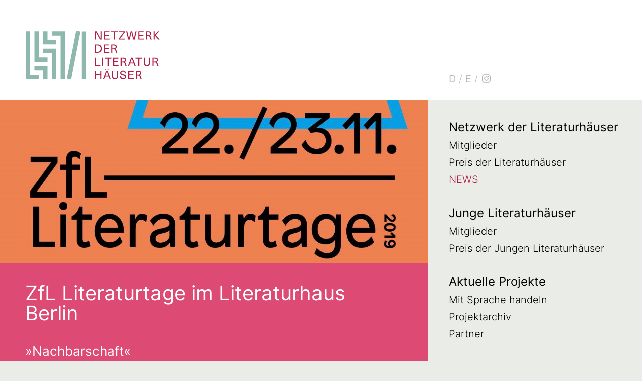

--- FILE ---
content_type: text/html; charset=UTF-8
request_url: https://www.literaturhaus.net/aktuelles/zfl-literaturtage-im-literaturhaus-berlin/
body_size: 16725
content:
<!DOCTYPE html>
<html lang="de">
<head>
	<meta charset="UTF-8">
	<title>ZfL Literaturtage im Literaturhaus Berlin &#8211; Netzwerk der Literaturhäuser</title>
<meta name='robots' content='max-image-preview:large' />
	<style>img:is([sizes="auto" i], [sizes^="auto," i]) { contain-intrinsic-size: 3000px 1500px }</style>
	<meta name="viewport" content="width=device-width, initial-scale=1"><link rel="alternate" type="application/rss+xml" title="Netzwerk der Literaturhäuser &raquo; Feed" href="https://www.literaturhaus.net/feed/" />
<link rel="alternate" type="application/rss+xml" title="Netzwerk der Literaturhäuser &raquo; Kommentar-Feed" href="https://www.literaturhaus.net/comments/feed/" />
<script>
window._wpemojiSettings = {"baseUrl":"https:\/\/s.w.org\/images\/core\/emoji\/16.0.1\/72x72\/","ext":".png","svgUrl":"https:\/\/s.w.org\/images\/core\/emoji\/16.0.1\/svg\/","svgExt":".svg","source":{"concatemoji":"https:\/\/www.literaturhaus.net\/wp-includes\/js\/wp-emoji-release.min.js?ver=6.8.3"}};
/*! This file is auto-generated */
!function(s,n){var o,i,e;function c(e){try{var t={supportTests:e,timestamp:(new Date).valueOf()};sessionStorage.setItem(o,JSON.stringify(t))}catch(e){}}function p(e,t,n){e.clearRect(0,0,e.canvas.width,e.canvas.height),e.fillText(t,0,0);var t=new Uint32Array(e.getImageData(0,0,e.canvas.width,e.canvas.height).data),a=(e.clearRect(0,0,e.canvas.width,e.canvas.height),e.fillText(n,0,0),new Uint32Array(e.getImageData(0,0,e.canvas.width,e.canvas.height).data));return t.every(function(e,t){return e===a[t]})}function u(e,t){e.clearRect(0,0,e.canvas.width,e.canvas.height),e.fillText(t,0,0);for(var n=e.getImageData(16,16,1,1),a=0;a<n.data.length;a++)if(0!==n.data[a])return!1;return!0}function f(e,t,n,a){switch(t){case"flag":return n(e,"\ud83c\udff3\ufe0f\u200d\u26a7\ufe0f","\ud83c\udff3\ufe0f\u200b\u26a7\ufe0f")?!1:!n(e,"\ud83c\udde8\ud83c\uddf6","\ud83c\udde8\u200b\ud83c\uddf6")&&!n(e,"\ud83c\udff4\udb40\udc67\udb40\udc62\udb40\udc65\udb40\udc6e\udb40\udc67\udb40\udc7f","\ud83c\udff4\u200b\udb40\udc67\u200b\udb40\udc62\u200b\udb40\udc65\u200b\udb40\udc6e\u200b\udb40\udc67\u200b\udb40\udc7f");case"emoji":return!a(e,"\ud83e\udedf")}return!1}function g(e,t,n,a){var r="undefined"!=typeof WorkerGlobalScope&&self instanceof WorkerGlobalScope?new OffscreenCanvas(300,150):s.createElement("canvas"),o=r.getContext("2d",{willReadFrequently:!0}),i=(o.textBaseline="top",o.font="600 32px Arial",{});return e.forEach(function(e){i[e]=t(o,e,n,a)}),i}function t(e){var t=s.createElement("script");t.src=e,t.defer=!0,s.head.appendChild(t)}"undefined"!=typeof Promise&&(o="wpEmojiSettingsSupports",i=["flag","emoji"],n.supports={everything:!0,everythingExceptFlag:!0},e=new Promise(function(e){s.addEventListener("DOMContentLoaded",e,{once:!0})}),new Promise(function(t){var n=function(){try{var e=JSON.parse(sessionStorage.getItem(o));if("object"==typeof e&&"number"==typeof e.timestamp&&(new Date).valueOf()<e.timestamp+604800&&"object"==typeof e.supportTests)return e.supportTests}catch(e){}return null}();if(!n){if("undefined"!=typeof Worker&&"undefined"!=typeof OffscreenCanvas&&"undefined"!=typeof URL&&URL.createObjectURL&&"undefined"!=typeof Blob)try{var e="postMessage("+g.toString()+"("+[JSON.stringify(i),f.toString(),p.toString(),u.toString()].join(",")+"));",a=new Blob([e],{type:"text/javascript"}),r=new Worker(URL.createObjectURL(a),{name:"wpTestEmojiSupports"});return void(r.onmessage=function(e){c(n=e.data),r.terminate(),t(n)})}catch(e){}c(n=g(i,f,p,u))}t(n)}).then(function(e){for(var t in e)n.supports[t]=e[t],n.supports.everything=n.supports.everything&&n.supports[t],"flag"!==t&&(n.supports.everythingExceptFlag=n.supports.everythingExceptFlag&&n.supports[t]);n.supports.everythingExceptFlag=n.supports.everythingExceptFlag&&!n.supports.flag,n.DOMReady=!1,n.readyCallback=function(){n.DOMReady=!0}}).then(function(){return e}).then(function(){var e;n.supports.everything||(n.readyCallback(),(e=n.source||{}).concatemoji?t(e.concatemoji):e.wpemoji&&e.twemoji&&(t(e.twemoji),t(e.wpemoji)))}))}((window,document),window._wpemojiSettings);
</script>
<style id='wp-emoji-styles-inline-css'>

	img.wp-smiley, img.emoji {
		display: inline !important;
		border: none !important;
		box-shadow: none !important;
		height: 1em !important;
		width: 1em !important;
		margin: 0 0.07em !important;
		vertical-align: -0.1em !important;
		background: none !important;
		padding: 0 !important;
	}
</style>
<style id='classic-theme-styles-inline-css'>
/*! This file is auto-generated */
.wp-block-button__link{color:#fff;background-color:#32373c;border-radius:9999px;box-shadow:none;text-decoration:none;padding:calc(.667em + 2px) calc(1.333em + 2px);font-size:1.125em}.wp-block-file__button{background:#32373c;color:#fff;text-decoration:none}
</style>
<link rel='stylesheet' id='eeb-css-frontend-css' href='https://www.literaturhaus.net/wp-content/plugins/email-encoder-bundle/core/includes/assets/css/style.css?ver=241111-115726' media='all' />
<link rel='stylesheet' id='contact-form-7-css' href='https://www.literaturhaus.net/wp-content/plugins/contact-form-7/includes/css/styles.css?ver=6.1.2' media='all' />
<link rel='stylesheet' id='dashicons-css' href='https://www.literaturhaus.net/wp-includes/css/dashicons.min.css?ver=6.8.3' media='all' />
<link rel='stylesheet' id='yop-public-css' href='https://www.literaturhaus.net/wp-content/plugins/yop-poll/public/assets/css/yop-poll-public-6.5.37.css?ver=6.8.3' media='all' />
<link rel='stylesheet' id='generate-font-icons-css' href='https://www.literaturhaus.net/wp-content/themes/generatepress/assets/css/components/font-icons.min.css?ver=3.6.0' media='all' />
<link rel='stylesheet' id='generate-style-css' href='https://www.literaturhaus.net/wp-content/themes/generatepress/assets/css/main.min.css?ver=3.6.0' media='all' />
<style id='generate-style-inline-css'>
body{background-color:#EAECE8;color:#000000;}a{color:#9f068c;}a:hover, a:focus, a:active{color:#000000;}.grid-container{max-width:1920px;}.wp-block-group__inner-container{max-width:1920px;margin-left:auto;margin-right:auto;}:root{--contrast:#000000;--contrast-2:#575760;--contrast-3:#b2b2be;--base:#f0f0f0;--base-2:#f7f8f9;--base-3:#ffffff;--accent:#1e73be;--global-color-8:#8eb7ad;}:root .has-contrast-color{color:var(--contrast);}:root .has-contrast-background-color{background-color:var(--contrast);}:root .has-contrast-2-color{color:var(--contrast-2);}:root .has-contrast-2-background-color{background-color:var(--contrast-2);}:root .has-contrast-3-color{color:var(--contrast-3);}:root .has-contrast-3-background-color{background-color:var(--contrast-3);}:root .has-base-color{color:var(--base);}:root .has-base-background-color{background-color:var(--base);}:root .has-base-2-color{color:var(--base-2);}:root .has-base-2-background-color{background-color:var(--base-2);}:root .has-base-3-color{color:var(--base-3);}:root .has-base-3-background-color{background-color:var(--base-3);}:root .has-accent-color{color:var(--accent);}:root .has-accent-background-color{background-color:var(--accent);}:root .has-global-color-8-color{color:var(--global-color-8);}:root .has-global-color-8-background-color{background-color:var(--global-color-8);}body, button, input, select, textarea{font-family:Inter;font-weight:300;font-size:20px;}body{line-height:1.5;}@media (max-width: 1024px){body, button, input, select, textarea{font-size:20px;}}@media (max-width:960px){body, button, input, select, textarea{font-size:18px;}}.widget-title{font-size:14px;}.site-info{font-size:16px;}h1{font-family:Inter;font-weight:normal;font-size:40px;line-height:1;margin-bottom:2rem;}@media (max-width:960px){h1{font-size:30px;margin-bottom:1rem;}}h2{font-weight:normal;font-size:26px;line-height:1.2;margin-bottom:1.5rem;}@media (max-width:960px){h2{font-size:22px;margin-bottom:1rem;}}h3{font-family:Inter;font-weight:normal;font-size:20px;line-height:1.5;margin-bottom:0px;}@media (max-width:960px){h3{font-size:18px;line-height:1.4;}}.slider-page .bild--titel{font-weight:normal;font-size:16px;}@media (max-width:960px){.slider-page .bild--titel{font-size:16px;}}.main-navigation a, .main-navigation .menu-toggle, .main-navigation .menu-bar-items{font-family:Inter;font-weight:normal;font-size:24px;letter-spacing:0px;}@media (max-width:960px){.main-navigation a, .main-navigation .menu-toggle, .main-navigation .menu-bar-items{font-size:22px;}}.main-navigation .main-nav ul ul li a{font-family:Inter;font-weight:300;font-size:20px;letter-spacing:0px;}@media (max-width:960px){.main-navigation .main-nav ul ul li a{font-size:18px;}}h4{font-family:Inter;font-weight:normal;font-size:20px;line-height:1.5;}@media (max-width:960px){h4{font-size:18px;line-height:1.4;}}.top-bar{background-color:#636363;color:#ffffff;}.top-bar a{color:#ffffff;}.top-bar a:hover{color:#303030;}.site-header{background-color:#ffffff;color:#3a3a3a;}.site-header a{color:#3a3a3a;}.main-title a,.main-title a:hover{color:var(--contrast);}.site-description{color:#757575;}.main-navigation .main-nav ul li a, .main-navigation .menu-toggle, .main-navigation .menu-bar-items{color:#000000;}.main-navigation .main-nav ul li:not([class*="current-menu-"]):hover > a, .main-navigation .main-nav ul li:not([class*="current-menu-"]):focus > a, .main-navigation .main-nav ul li.sfHover:not([class*="current-menu-"]) > a, .main-navigation .menu-bar-item:hover > a, .main-navigation .menu-bar-item.sfHover > a{color:var(--global-color-8);}button.menu-toggle:hover,button.menu-toggle:focus{color:#000000;}.main-navigation .main-nav ul li[class*="current-menu-"] > a{color:var(--global-color-8);}.navigation-search input[type="search"],.navigation-search input[type="search"]:active, .navigation-search input[type="search"]:focus, .main-navigation .main-nav ul li.search-item.active > a, .main-navigation .menu-bar-items .search-item.active > a{color:var(--global-color-8);}.main-navigation .main-nav ul ul li a{color:var(--contrast);}.main-navigation .main-nav ul ul li:not([class*="current-menu-"]):hover > a,.main-navigation .main-nav ul ul li:not([class*="current-menu-"]):focus > a, .main-navigation .main-nav ul ul li.sfHover:not([class*="current-menu-"]) > a{color:var(--global-color-8);}.main-navigation .main-nav ul ul li[class*="current-menu-"] > a{color:var(--global-color-8);}.separate-containers .inside-article, .separate-containers .comments-area, .separate-containers .page-header, .one-container .container, .separate-containers .paging-navigation, .inside-page-header{background-color:#ffffff;}.inside-article a,.paging-navigation a,.comments-area a,.page-header a{color:var(--base-3);}.inside-article a:hover,.paging-navigation a:hover,.comments-area a:hover,.page-header a:hover{color:var(--contrast);}.entry-meta{color:#595959;}.entry-meta a{color:#595959;}.entry-meta a:hover{color:#1e73be;}h1{color:var(--base-3);}h2{color:var(--base-3);}h3{color:var(--base-3);}h4{color:var(--base-3);}h5{color:var(--base-3);}h6{color:var(--base-3);}.sidebar .widget{background-color:#ffffff;}.sidebar .widget .widget-title{color:#000000;}.footer-widgets{background-color:#ffffff;}.footer-widgets .widget-title{color:#000000;}.site-info{color:#333333;background-color:#ffffff;}.site-info a{color:#000000;}.site-info a:hover{color:#606060;}.footer-bar .widget_nav_menu .current-menu-item a{color:#606060;}input[type="text"],input[type="email"],input[type="url"],input[type="password"],input[type="search"],input[type="tel"],input[type="number"],textarea,select{color:#666666;background-color:#fafafa;border-color:#cccccc;}input[type="text"]:focus,input[type="email"]:focus,input[type="url"]:focus,input[type="password"]:focus,input[type="search"]:focus,input[type="tel"]:focus,input[type="number"]:focus,textarea:focus,select:focus{color:#666666;background-color:#ffffff;border-color:#bfbfbf;}button,html input[type="button"],input[type="reset"],input[type="submit"],a.button,a.wp-block-button__link:not(.has-background){color:#ffffff;background-color:#666666;}button:hover,html input[type="button"]:hover,input[type="reset"]:hover,input[type="submit"]:hover,a.button:hover,button:focus,html input[type="button"]:focus,input[type="reset"]:focus,input[type="submit"]:focus,a.button:focus,a.wp-block-button__link:not(.has-background):active,a.wp-block-button__link:not(.has-background):focus,a.wp-block-button__link:not(.has-background):hover{color:#ffffff;background-color:#3f3f3f;}a.generate-back-to-top{background-color:rgba( 0,0,0,0.4 );color:#ffffff;}a.generate-back-to-top:hover,a.generate-back-to-top:focus{background-color:rgba( 0,0,0,0.6 );color:#ffffff;}:root{--gp-search-modal-bg-color:var(--base-3);--gp-search-modal-text-color:var(--contrast);--gp-search-modal-overlay-bg-color:rgba(0,0,0,0.2);}@media (max-width:960px){.main-navigation .menu-bar-item:hover > a, .main-navigation .menu-bar-item.sfHover > a{background:none;color:#000000;}}.inside-top-bar{padding:10px;}.inside-top-bar.grid-container{max-width:1940px;}.inside-header{padding:20px 50px 40px 50px;}.inside-header.grid-container{max-width:2020px;}.separate-containers .inside-article, .separate-containers .comments-area, .separate-containers .page-header, .separate-containers .paging-navigation, .one-container .site-content, .inside-page-header{padding:40px 50px 50px 50px;}.site-main .wp-block-group__inner-container{padding:40px 50px 50px 50px;}.separate-containers .paging-navigation{padding-top:20px;padding-bottom:20px;}.entry-content .alignwide, body:not(.no-sidebar) .entry-content .alignfull{margin-left:-50px;width:calc(100% + 100px);max-width:calc(100% + 100px);}.one-container.right-sidebar .site-main,.one-container.both-right .site-main{margin-right:50px;}.one-container.left-sidebar .site-main,.one-container.both-left .site-main{margin-left:50px;}.one-container.both-sidebars .site-main{margin:0px 50px 0px 50px;}.sidebar .widget, .page-header, .widget-area .main-navigation, .site-main > *{margin-bottom:0px;}.separate-containers .site-main{margin:0px;}.both-right .inside-left-sidebar,.both-left .inside-left-sidebar{margin-right:0px;}.both-right .inside-right-sidebar,.both-left .inside-right-sidebar{margin-left:0px;}.one-container.archive .post:not(:last-child):not(.is-loop-template-item), .one-container.blog .post:not(:last-child):not(.is-loop-template-item){padding-bottom:50px;}.separate-containers .featured-image{margin-top:0px;}.separate-containers .inside-right-sidebar, .separate-containers .inside-left-sidebar{margin-top:0px;margin-bottom:0px;}.main-navigation .main-nav ul li a,.menu-toggle,.main-navigation .menu-bar-item > a{padding-left:12px;padding-right:12px;line-height:40px;}.main-navigation .main-nav ul ul li a{padding:8px 12px 8px 12px;}.main-navigation ul ul{width:0px;}.navigation-search input[type="search"]{height:40px;}.rtl .menu-item-has-children .dropdown-menu-toggle{padding-left:12px;}.menu-item-has-children .dropdown-menu-toggle{padding-right:12px;}.menu-item-has-children ul .dropdown-menu-toggle{padding-top:8px;padding-bottom:8px;margin-top:-8px;}.rtl .main-navigation .main-nav ul li.menu-item-has-children > a{padding-right:12px;}.widget-area .widget{padding:25px;}.footer-widgets-container.grid-container{max-width:2000px;}.inside-site-info{padding:20px 0px 20px 20px;}.inside-site-info.grid-container{max-width:1940px;}@media (max-width:960px){.separate-containers .inside-article, .separate-containers .comments-area, .separate-containers .page-header, .separate-containers .paging-navigation, .one-container .site-content, .inside-page-header{padding:20px 15px 40px 15px;}.site-main .wp-block-group__inner-container{padding:20px 15px 40px 15px;}.inside-header{padding-right:0px;padding-left:0px;}.inside-site-info{padding-right:10px;padding-left:10px;}.entry-content .alignwide, body:not(.no-sidebar) .entry-content .alignfull{margin-left:-15px;width:calc(100% + 30px);max-width:calc(100% + 30px);}.one-container .site-main .paging-navigation{margin-bottom:0px;}}.is-right-sidebar{width:35%;}.is-left-sidebar{width:25%;}.site-content .content-area{width:65%;}@media (max-width:960px){.main-navigation .menu-toggle,.sidebar-nav-mobile:not(#sticky-placeholder){display:block;}.main-navigation ul,.gen-sidebar-nav,.main-navigation:not(.slideout-navigation):not(.toggled) .main-nav > ul,.has-inline-mobile-toggle #site-navigation .inside-navigation > *:not(.navigation-search):not(.main-nav){display:none;}.nav-align-right .inside-navigation,.nav-align-center .inside-navigation{justify-content:space-between;}}
.dynamic-author-image-rounded{border-radius:100%;}.dynamic-featured-image, .dynamic-author-image{vertical-align:middle;}.one-container.blog .dynamic-content-template:not(:last-child), .one-container.archive .dynamic-content-template:not(:last-child){padding-bottom:0px;}.dynamic-entry-excerpt > p:last-child{margin-bottom:0px;}
.post-image:not(:first-child), .page-content:not(:first-child), .entry-content:not(:first-child), .entry-summary:not(:first-child), footer.entry-meta{margin-top:1.5em;}.post-image-above-header .inside-article div.featured-image, .post-image-above-header .inside-article div.post-image{margin-bottom:1.5em;}
</style>
<link rel='stylesheet' id='generate-child-css' href='https://www.literaturhaus.net/wp-content/themes/literaturhaus/style.css?ver=1738852618' media='all' />
<link rel='stylesheet' id='lazyload-video-css-css' href='https://www.literaturhaus.net/wp-content/plugins/lazy-load-for-videos/public/css/lazyload-shared.css?ver=2.18.9' media='all' />
<style id='lazyload-video-css-inline-css'>
.entry-content a.lazy-load-youtube, a.lazy-load-youtube, .lazy-load-vimeo.titletext.youtube { display: none; }.lazy-load-div:before { content: "\25B6"; text-shadow: 0px 0px 60px rgba(0,0,0,0.8); }.lazy-load-info-extra {
position: relative; 
font:400 20px/1.5 Inter;
padding: 60px; 
color:#000;
 }
.overlaytext {
opacity:1;
}
.lazy-load-div::before {
opacity:1; 
font-size:100px;
}
.container-lazyload {
 background-image: radial-gradient( 
      #00000022,      #00000033
   );
 position:relative;
 z-index:1;
}
.container-lazyload:before {
   position:absolute;
   display: table-cell;
   vertical-align: middle;
    text-align: center;
}

.lazy-load-info-extra {
    position: absolute;
    top: 0px;
    z-index: -1;
}
iframe {
    position: relative;
}
.container-lazyload::before{
z-index:-1;
font-size: 100px !important;
}

@media (max-width: 620px) {
.lazy-load-info-extra {
font: 400 14px/1.2 Inter;
padding: 10px; 
}
.container-lazyload::before{
font-size: 60px !important;
}
}
</style>
<link rel='stylesheet' id='jquery.scrollbar.css-css' href='https://www.literaturhaus.net/wp-content/themes/literaturhaus/css/jquery.scrollbar.css?version=1769350173&#038;ver=6.8.3' media='all' />
<link rel='stylesheet' id='mobil-navi.css-css' href='https://www.literaturhaus.net/wp-content/themes/literaturhaus/css/mobil-navi.css?version=1769350173&#038;ver=6.8.3' media='all' />

<!-- Script Handles: eeb-js-frontend || contact-form-7 || generate-smooth-scroll || jquery || yop-public || generate-classlist || lazyload-video-js || lazyload-youtube-js || lazyload-vimeo-js || jquery.scrollbar.min.js || slick.min.js ||  -->
<script src="https://www.literaturhaus.net/wp-includes/js/jquery/jquery.min.js?ver=3.7.1" id="jquery-core-js"></script>
<script src="https://www.literaturhaus.net/wp-includes/js/jquery/jquery-migrate.min.js?ver=3.4.1" id="jquery-migrate-js"></script>
<script src="https://www.literaturhaus.net/wp-content/plugins/email-encoder-bundle/core/includes/assets/js/custom.js?ver=241111-115726" id="eeb-js-frontend-js"></script>
<script id="yop-public-js-extra">
var objectL10n = {"yopPollParams":{"urlParams":{"ajax":"https:\/\/www.literaturhaus.net\/wp-admin\/admin-ajax.php","wpLogin":"https:\/\/www.literaturhaus.net\/wp-login.php?redirect_to=https%3A%2F%2Fwww.literaturhaus.net%2Fwp-admin%2Fadmin-ajax.php%3Faction%3Dyop_poll_record_wordpress_vote"},"apiParams":{"reCaptcha":{"siteKey":""},"reCaptchaV2Invisible":{"siteKey":""},"reCaptchaV3":{"siteKey":""},"hCaptcha":{"siteKey":"83ee6d0c-2f20-48d6-b4f6-6de6fa58432a"},"cloudflareTurnstile":{"siteKey":""}},"captchaParams":{"imgPath":"https:\/\/www.literaturhaus.net\/wp-content\/plugins\/yop-poll\/public\/assets\/img\/","url":"https:\/\/www.literaturhaus.net\/wp-content\/plugins\/yop-poll\/app.php","accessibilityAlt":"Sound icon","accessibilityTitle":"Accessibility option: listen to a question and answer it!","accessibilityDescription":"Type below the <strong>answer<\/strong> to what you hear. Numbers or words:","explanation":"Click or touch the <strong>ANSWER<\/strong>","refreshAlt":"Refresh\/reload icon","refreshTitle":"Refresh\/reload: get new images and accessibility option!"},"voteParams":{"invalidPoll":"Ung\u00fcltige Stimme","noAnswersSelected":"Entscheide dich bitte f\u00fcr einen Kandidaten.","minAnswersRequired":"At least {min_answers_allowed} answer(s) required","maxAnswersRequired":"A max of {max_answers_allowed} answer(s) accepted","noAnswerForOther":"No other answer entered","noValueForCustomField":"{custom_field_name} is required","tooManyCharsForCustomField":"Text for {custom_field_name} is too long","consentNotChecked":"Du musst unsere Bedingungen akzeptieren.","noCaptchaSelected":"Captcha is required","thankYou":"Vielen Dank f\u00fcr deine Stimme!"},"resultsParams":{"singleVote":"vote","multipleVotes":"votes","singleAnswer":"answer","multipleAnswers":"answers"}}};
</script>
<script src="https://www.literaturhaus.net/wp-content/plugins/yop-poll/public/assets/js/yop-poll-public-6.5.37.min.js?ver=6.8.3" id="yop-public-js"></script>
<link rel="https://api.w.org/" href="https://www.literaturhaus.net/wp-json/" /><link rel="alternate" title="JSON" type="application/json" href="https://www.literaturhaus.net/wp-json/wp/v2/posts/6264" /><link rel="EditURI" type="application/rsd+xml" title="RSD" href="https://www.literaturhaus.net/xmlrpc.php?rsd" />
<link rel="canonical" href="https://www.literaturhaus.net/aktuelles/zfl-literaturtage-im-literaturhaus-berlin/" />
<link rel='shortlink' href='https://www.literaturhaus.net/?p=6264' />
<link rel="alternate" title="oEmbed (JSON)" type="application/json+oembed" href="https://www.literaturhaus.net/wp-json/oembed/1.0/embed?url=https%3A%2F%2Fwww.literaturhaus.net%2Faktuelles%2Fzfl-literaturtage-im-literaturhaus-berlin%2F" />
<link rel="alternate" title="oEmbed (XML)" type="text/xml+oembed" href="https://www.literaturhaus.net/wp-json/oembed/1.0/embed?url=https%3A%2F%2Fwww.literaturhaus.net%2Faktuelles%2Fzfl-literaturtage-im-literaturhaus-berlin%2F&#038;format=xml" />
<style id="wpfd_custom_css"></style><!-- Analytics by WP Statistics - https://wp-statistics.com -->

<!-- Dynamic Widgets by QURL loaded - http://www.dynamic-widgets.com //-->
<link rel="icon" href="https://www.literaturhaus.net/wp-content/uploads/2023/08/cropped-favicon-32x32.png" sizes="32x32" />
<link rel="icon" href="https://www.literaturhaus.net/wp-content/uploads/2023/08/cropped-favicon-192x192.png" sizes="192x192" />
<link rel="apple-touch-icon" href="https://www.literaturhaus.net/wp-content/uploads/2023/08/cropped-favicon-180x180.png" />
<meta name="msapplication-TileImage" content="https://www.literaturhaus.net/wp-content/uploads/2023/08/cropped-favicon-270x270.png" />
<style id="sccss">/*#################################################################### HOME #########################################*/
body.home, .home #main, .home div#primary  {background-color: #000 !important;}
.home_button {position:absolute; top:40px; right:40px; width:220px; height:auto; z-index:10; opacity:0.9; filter: saturate(0.9);}
.home_button:hover {opacity:1; filter: saturate(1.1);}
.home a {text-decoration: none !important;}
@media (max-width:960px) {
	.home_button {position:absolute; top:auto; bottom:100px;  left:50%;  transform: translate(-50%, 0); width:200px;}
	.logo-news-center {height: 80vh !important;}
}

.beitragsbild {max-height:63vh; overflow:hidden; }

@media (max-width:960px){
.links-on-top {
		display:none !important;
	}
}

.home .site-content .content-area {
   width: 100% !important;
}


#right-sidebar a:hover, 
#right-sidebar .main-navigation .main-nav ul li.current-menu-item > a {
    color: var(--global-color-8);
}

.junge_lh-template-default #right-sidebar a:hover, 
.junge_lh-template-default #right-sidebar .main-navigation .main-nav ul li.current-menu-item > a {
    color: #7ea1b5;
}

.main-navigation .main-nav ul li:not([class*="current-menu-"]):hover > a,
.main-navigation .main-nav ul li:not([class*="current-menu-"]):focus > a,
.main-navigation .main-nav ul li[class*="current-menu-"] > a
{
	color:#000;
}


.container-lazyload:before {
	   content: "\25b6\00fe0e" !important;
	   width: 100%;
     height: 100% !important;
     display: block;
     color: #ffffff99;
     font-size: 75px;
	   top:50%;
}




#main {
	min-height:600px;
}



/*#################################################################### INTERN #########################################*/

.page-id-6054 #main {
  background: #728884;
}
.page-id-6054 .lh-footer {
  background: #455b57;
}



body.mit-titel-im-bild h1.entry-title {
    margin-top: -100px;
    margin-bottom: 40px;
		text-shadow: 1px 1px 50px #000;
	z-index: 5;
position: relative;
}

@media(max-width:960px) {
body.mit-titel-im-bild h1.entry-title	 {
    margin-top: 0px;
		margin-bottom: 1rem;
    text-shadow: none;
}
}

.widget {
	display:none;
}


#haupt-navi ul#menu-main-menu > li  {
	margin-bottom:30px;	
}


.inside-header.grid-container {
    max-width: 1920px !important;
}

.site-header {
    position: fixed;
   	top:0;
    width: 100%;
		z-index:10;
}
.site-header .header-image {
    width: auto;
    height: 100px;
}
body:not(.home) div#content {
    margin-top: 200px;
}
.home picture img {
	height:100vh;
	object-fit:cover;
	width:100%;
}
@media (max-width: 960px) {
  .main-navigation:not(.slideout-navigation):not(.toggled) .main-nav > ul {
   display: none;
  }
}


.aktuelle-projekte {
	 width:100%;
   display: inline-flex;
 /* flex-wrap: wrap;*/
	margin-bottom: 1.5em;
}
.aktuell  h2 {
margin-bottom: 0px;
}

.item-thumb {
    width: 145px;
}
.item-text {
    width: calc(100% - 145px);
}

@media (max-width: 480px) {
.item-thumb {
    width: 100px !important;
}
.item-text {
    width: calc(100% - 100px);	
}
}

.beitragsbild img {
    display: block;
}





/*######### right-sidebar ############*/
.inside-right-sidebar {
    padding: 30px;
	 
}

@media(max-width:960px) {
.site-content .content-area {
    width: 100%;
}
}
@media(min-width:961px) {
body:not(.home) .site-content .content-area {
    width: 66.6666%;
	  max-width:1280px;
    
}
.is-right-sidebar {
    width: 33.33%;
   _position: fixed;
    right: -10px;
	  background: #EAECE8;
    height: calc(100vh - 180px);
}
}



@media (min-width:1920px) {
	.is-right-sidebar {
 /*   margin-right: calc((100vw - 1920px)/2);
    width: calc((100vw - (100vw - 1920px))/3);*/
		width:640px;
		
}
body:not(.home) .site-content .content-area {
    width: 1280px;
}
	#menu-main-menu {
		overflow:auto;
	}	
	
}

.site-logo {
 padding-top: 40px;
}
.home-top.grid-container {
    background: #fff;
  padding:0;
}


.single-projekte h1 {
	margin-bottom:1rem;
}
.aktuelles--item a {
	font-weight:normal;
}
/*#################################################################### Menü #########################################*/
#menu-item-142 a {
	color: #b01d47;
}
#menu-item-142 a:hover, #menu-item-142.current-menu-item  a{
	color: #821534 !important;
}
.main-navigation .main-nav ul li a, .menu-toggle, .main-navigation .menu-bar-item > a {
	line-height: normal; 
	padding: 5px 12px 5px 12px;
}
.main-navigation .main-nav ul ul li a {
  padding: 5px 12px 5px 12px;
}
/*
li#menu-item-13044[class*="current-menu-"] > a{
	color:#7cced5 !important;
}

.main-navigation .main-nav ul li:not([class*="current-menu-"]):hover > a, .main-navigation .main-nav ul li:not([class*="current-menu-"]):focus > a, .main-navigation .main-nav ul li.sfHover:not([class*="current-menu-"]) > a, .main-navigation .menu-bar-item:hover > a, .main-navigation .menu-bar-item.sfHover > a {
	color: inherit;
}
.main-navigation .main-nav ul li[class*="current-menu-"] > a {
	color: inherit;
}
*/
/*#################################################################### POLL 2025 #########################################*/
.basic-yop-poll-container {font: bold 16px/1.5 INter !important; margin-bottom: 20px !important;}
.basic-yop-poll-container .basic-text {font-weight:bold !important; text-transform:uppercase; font-size: 18px !important;}
.basic-yop-poll-container h5 {font-weight:bold !important; font-size: 18px !important; text-align:left !important; line-height: 1.4  !important;}
.basic-vote .basic-vote-button {border-width: 0px !important; margin: 20px 0 !important; text-transform: uppercase; font-weight:bold !important; border-radius: 5px !important; font-size: 16px  !important; }
.basic-message{padding-top:10px!important;}
.postid-8653 aside li, .basic-message{border-width: 0px !important;}
.postid-8653 #nav_menu-7 {display:none;}
/*.postid-14790 div.container-lazyload:nth-of-type(1) {background-image: url('https://www.literaturhaus.net/wp-content/uploads/2025/01/Mark_Video.jpg')!important; background-size: cover;}
.postid-14790 div.container-lazyload:nth-of-type(2) {background-image: url('https://www.literaturhaus.net/wp-content/uploads/2025/01/Schrocke_Video.jpg')!important; background-size: cover;}*/
.postid-14790 div.container-lazyload:nth-of-type(1), .post-14951  div.container-lazyload:nth-of-type(1) {background-image: url('https://www.literaturhaus.net/wp-content/uploads/2025/01/Witte_Video.jpg')!important; background-size: cover;}
.postid-14790 .lazy-load-info-extra, .post-14951 .lazy-load-info-extra {top: auto; bottom: 0px;}
.bootstrap-yop {z-index: 9;  position: relative;}

/*############################################################ Projekte ################################################################################*/
.projekt-jahr-space {border-top-width: 0px !important; margin: 1rem 0 0 0 !important;} 
.page-id-180 h2 {margin-bottom:0;} 

/*############################################################ VIDEOS ################################################################################*/

.wp-video, .container-lazyload  {
	margin: 1rem 0 3rem 0;
}


/*############################################################ SPRACHE ################################################################################*/
.lang-switch {	color:#fff;	position:absolute;	right:10px;	top:5px;	padding-right:25px;
}
.lang-switch img {	width:15px;	vertical-align: middle;
}

.lang-switch:after {    content: 'EN';    color: #fff;    margin-top: -5px;    position: absolute;    top: 13px;    padding-left: 4px;
    font: bold 15px/100% helvetica, arial, sans-serif;}


/*############################################################ FORMULAR ################################################################################*/
.register-img {	position:relative;}
.trans-button {	position:absolute;	bottom: 0px;	width:100%;}

.wpcf7-form {margin-top: 20px; font-size: 14px; background-color: #eee; padding: 20px 20px 40px 20px; border-radius: 5px; width: auto;}
.form-row {	overflow:auto;	padding: 10px 0px;}

.form-label {	width:90%;	font-weight: 400;	color: #333;}
input[type="text"], input[type="email"], input[type="url"], input[type="password"], input[type="search"], input[type="tel"], input[type="number"], textarea, select{
	padding: 10px 15px; width: 80%; border-radius: 3px; background-color: #fff; border-color: #eee; color: #9f068c;
}
input[type="text"]:focus, input[type="email"]:focus, input[type="url"]:focus, input[type="password"]:focus, input[type="search"]:focus, input[type="tel"]:focus, input[type="number"]:focus, textarea:focus, select:focus {border-color: #9f068c; color: #9f068c;}

span.wpcf7-list-item {margin: 0; display:block;}
::placeholder {  font-weight: 400;}
input[type="submit"]{border-radius: 30px !important; margin-top: 20px; text-transform: uppercase;}
button, html input[type="button"], input[type="reset"], input[type="submit"], a.button, a.button:visited, a.wp-block-button__link:not(.has-background) {background-color: #bf2d53; font-weight: bold;}

@media (max-width:768px) {
input[type="text"], input[type="email"], input[type="url"], input[type="password"], input[type="search"], input[type="tel"], input[type="number"], textarea, select{
	width: 100%;}	
	.wpcf7-form {width:auto;}
}
::-webkit-input-placeholder {	color: #999; font-weight: normal;}
:-moz-placeholder {	color: #999;}
::-moz-placeholder {	color: #999;	opacity: 1; font-weight: normal;}
:-ms-input-placeholder {	color: #999;}

span.wpcf7-form-control-wrap.accept-this-1 {
    display: inline-block;
}
div.wpcf7-validation-errors, div.wpcf7-acceptance-missing {border-color: #f00; border-radius: 3px;}

/*###################################################### INTERN: DOWNLOADS + LOGIN ###################################################################*/
.cleanlogin-notification.error, .cleanlogin-notification.success {font: bold 18px/1.5 Inter; color: #333; background: none; border: none;}
.cleanlogin-notification {box-shadow: none;}
.cleanlogin-container {font: 14px/1.5 Inter; box-shadow: none; border: none; background-color: #eee; padding:20px;}
.cleanlogin-field-username, .cleanlogin-field-password {display:block; margin-bottom:10px;}
.cleanlogin-form input[type="submit"] {margin-bottom:20px;}

.breadcrumbs {display:none;}
.catlink  {font: 24px/1.5 Inter;}
.wpfd-file-link {font: 18px/1.5 Inter;}
.datei-size {font-size: 12px; font-weight: normal; padding-left: 5px;}
.datei-info {line-height: 1.5;}

.wpfd-content-littree ul {margin: 0 0 0 10px; list-style:none; }
.wpfd-content-littree ul li.ext {    padding: 0;    line-height: 1.3;    margin: 5px 0 0 0;    list-style: none;}
.wpfd-content-littree ul .wpfd-file.ext {    width: 16px;    height: 22px;    display: inline-block;}
.icon-open-close {display:none !important;}


/*############################################################ Slider ################################################################################*/
.row-full {margin-bottom:2em;}
.read-more {display: block;}
.slick-slide img {
  height: auto;
  width: 100%;
}
.slide-caption {
    padding: 8px 10px;
    margin: 0;
    background: rgba(0,0,0,.2);
    color: #FFF;
    position: absolute;
    bottom: 0;
    left: 0;
    width:100%;
		font-size:14px;
}

.row-full .slider-dots {
  position:relative;
  width:100%;
  top:0;
  height:0;
	display: none;
}
.slider-dots .slick-dots {
  position:relative;
  width:100%;
  top:20px;
  /*right:0*/
}

body:not(.home) .slider-dots .slick-dots {
  right:0
}
.bild--titel {
	text-shadow: 1px 1px 30px #000;
}

@media (max-width: 960px) {
.slider-page .bild--titel {
  bottom: 15px;
	left:15px;
}
}
@media(min-width:960px) {
  .images-slider {
  width: 100% !important;
}
.row-full img{
    max-width: 100%;
}
}
@media(min-width:769px) and (max-width:989px) {
   .images-slider_ {
  width: calc(100vw - 70px) !important;
  }
}  

/* Enter Your Custom CSS Here */
.home-top.grid-container, .sidebar .widget, .separate-containers .inside-article, .separate-containers .comments-area, .separate-containers .page-header, .one-container .container, .separate-containers .paging-navigation, .inside-page-header {
   background: transparent !important; 
}

#content {
	background:#fff;
	border-radius:5px;
	padding:0px 0px 0px 0px;
	min-height:600px;
}
.entry-content, .entry-summary, .page-content {
    margin:  0;
}


blockquote {
    border-left: 0px solid rgba(0, 0, 0, 0.05);
    font-size: 1.2em;
    font-style: normal;
    padding: 0 0 0 20px;
    text-align: right;
  	color: #666;
  line-height: 150%;
}

hr {
background-color:transparent;
border:#999 1px dotted;
border-style: none none dotted;
margin: 1.5em 0;
clear:both;
}


.untertitel {font: bold 18px/140% helvetica, arial, sans-serif; margin:-10px 0 0.7em 0;}
.untertitel p {margin-bottom: 0.7em;}

.divider {margin: 1.5em 0;}


.entry-meta {display: none;}

/*###################################### NAVIGATION ############*/

.nav-float-right .main-navigation {
    border-bottom-left-radius: 5px;
    border-bottom-right-radius: 5px;
}
@media (max-width:768px) { #primary-menu ul {margin-bottom: 20px;}}
button.menu-toggle {font-family: helvetica, arial, sans-serif; font-weight:bold;}

/*########################################### IMAGE ############*/
.alignleft {    margin: 0 1em 1em 0;}
.image-full {margin-bottom: 1em;}
.image-copyright{
    font-size: 14px;
		padding: 20px 0 0 0;
}
.category-1 .image-copyright {display:none;}
.wp-caption-text {font-size:14px !important;}
.image-container {padding-bottom:20px;}
.partnerlogo {margin: 10px;}



/*########################################################### sidebar ############*/
.box_right_home p{
    font-size: 16px;
    line-height: 150%;
  margin: 10px 0;
}

.box_right, #right-sidebar aside.widget {
    padding: 5px 10px!important;
    background-color: #E7E7E7 !important;
    border: 4px solid #CDCDCD;
    overflow: hidden;
    margin: 5px 0px;
    border-radius: 3px;
}
.home #right-sidebar aside.widget {padding: 5px 10px 0px 10px!important;}

.widget ol, .widget ul {
    margin: 5px 0;
}
#right-sidebar_ aside {
    margin: 25px 25px 25px 0 !important;
}
.box_right h1, h4.widget-title {
    background-color: #CDCDCD;
    padding: 8px 10px;
    margin: -10px -10px 0 -10px;
    color: #333 !important;
    font-weight: 600;
    font: bold 16px/120% helvetica, arial, sans-serif;
}
 .separate-containers .widget {
    padding: 30px 25px 25px 0;
  line-height: 140%;
}
.widget-inside {margin-top:1em;}
.widget ul li {padding-bottom:0;}

/*#################################################################### EVENTS ############*/
.termine-container p {margin:0;}
.event-datum
 {
  margin-bottom: 1.5em;
}

@media (max-width:768px) {
 .separate-containers .widget, #right-sidebar aside {
    margin: 10px !important;}
.nav-float-right .main-navigation {
    right: 60px !important;}
.header-aligned-right .site-header, .header-widget, .site-header {
    text-align: left;
}

	
}
	@media (max-width:600px) {
	.slick-dots li button {display: none !important;}
	.slide-caption {position: relative;}
			
		.header-image {width:60%;}
		.entry-content {
	hyphens: auto;
-webkit-hyphens: auto;
}
		
}

.shariff.shariff-align-flex-start.shariff-widget-align-flex-start {
    float: right;
    padding-left: 8px;
}




.wpfd-content-tree {
	background: #fff !important;
}
.wpfd-content-tree ul {
    margin: 0 10px 0 0px !important;
}




</style></head>

<body class="wp-singular post-template-default single single-post postid-6264 single-format-standard wp-custom-logo wp-embed-responsive wp-theme-generatepress wp-child-theme-literaturhaus sticky-menu-fade right-sidebar nav-below-header separate-containers header-aligned-left dropdown-hover featured-image-active" itemtype="https://schema.org/Blog" itemscope>
	<!--<p class="testp">-->
<script>

function getsize() {
var full_width = jQuery(window).width();
var full_height = jQuery(window).innerHeight();
var sidebar = jQuery('#right-sidebar');

if (jQuery(window).width() > 1920) {	
	sidebar.css('right', (full_width - 1921)/2);
	sidebar.css('position', 'fixed');
	jQuery('#right-sidebar .menu-main-menu-container').css('max-height', (full_height - 280));
	//jQuery('.inside-right-sidebar').css('max-height', '100vh');
}
else if ((jQuery(window).width() > 960) && (jQuery(window).width() < 1921))	{
	jQuery("#right-sidebar").css('right', 0);
	sidebar.css('position', 'fixed');
	jQuery('#right-sidebar  .menu-main-menu-container').css('max-height', (full_height - 250));
	// jQuery('.inside-right-sidebar').css('max-height', '100vh');
}
else if (jQuery(window).width() < 961) 	{
	jQuery("#right-sidebar").css('right', 0);
	sidebar.css('position', 'fixed');
	jQuery('#right-sidebar .menu-main-menu-container').css('max-height', '85vh');
  // jQuery('.inside-right-sidebar').css('max-height', '100vh');
}	
	

}
	
jQuery(window).on('load', getsize);
//jQuery(window).on('scroll', getsize);
jQuery(window).on('resize', getsize);
	
	
	
	
	
	
	
	
	
	
	
	
	jQuery( document ).ready(function() {
			var wi = jQuery(window).width();
		//jQuery("#right-sidebar").css('right', (wi - 1920)/2);
		//jQuery("#right-sidebar").css('margin-right', 0);
		
//jQuery("p.testp").text('NUR für ADMINS --- Screen Breite: ' + wi + 'px.');
jQuery(window).resize(function() {
       // var wi = jQuery(window).width();
        //jQuery("p.testp").empty().text('NUR für ADMINS --- Screen Breite: ' + wi + 'px.');
	//alert('Screen width is currently: ' + wi + 'px.');

//////	jQuery("#right-sidebar").css('right', (wi - 1920)/2);
	
});
	});
</script>

<style>
.main-navigation_ ul {
	overflow:auto;
	}
</style><a class="screen-reader-text skip-link" href="#content" title="Zum Inhalt springen">Zum Inhalt springen</a>		<header class="site-header" id="masthead" aria-label="Website"  itemtype="https://schema.org/WPHeader" itemscope>
			<div class="inside-header grid-container">
				<div class="site-logo">
					<a href="https://www.literaturhaus.net/" rel="home">
						<img  class="header-image is-logo-image" alt="Netzwerk der Literaturhäuser" src="https://www.literaturhaus.net/wp-content/uploads/2023/02/litnet_farbe.svg" />
					</a>
				</div>			</div>
		</header>
		
	<div class="site grid-container container hfeed" id="page">
				<div class="site-content" id="content">
			
	<div class="content-area" id="primary">
		<main class="site-main" id="main">
			<div class="beitragsbild">
	  <img src="https://www.literaturhaus.net/wp-content/uploads/2019/10/yXbDYPkyS5qzzmZi2rlw_thumb_b.jpg"
     srcset="https://www.literaturhaus.net/wp-content/uploads/2019/10/yXbDYPkyS5qzzmZi2rlw_thumb_b.jpg 1241w, https://www.literaturhaus.net/wp-content/uploads/2019/10/yXbDYPkyS5qzzmZi2rlw_thumb_b-300x114.jpg 300w, https://www.literaturhaus.net/wp-content/uploads/2019/10/yXbDYPkyS5qzzmZi2rlw_thumb_b-768x293.jpg 768w, https://www.literaturhaus.net/wp-content/uploads/2019/10/yXbDYPkyS5qzzmZi2rlw_thumb_b-1024x390.jpg 1024w"
     sizes="(max-width: 1241px) 100vw, 1241px"  width="100%" />  
</div>


<article id="post-6264" class="post-6264 post type-post status-publish format-standard has-post-thumbnail hentry category-aktuelles" itemtype="https://schema.org/CreativeWork" itemscope>
	<div class="inside-article">
					<header class="entry-header">
				<h1 class="entry-title news-title" itemprop="headline"> ZfL Literaturtage im Literaturhaus Berlin</h1>		<div class="entry-meta">
			<span class="posted-on"><time class="entry-date published" datetime="2019-10-31T13:44:21+01:00" itemprop="datePublished">31. Oktober 2019</time></span> <span class="byline">von <span class="author vcard" itemprop="author" itemtype="https://schema.org/Person" itemscope><a class="url fn n" href="https://www.literaturhaus.net/author/seifert/" title="Alle Beiträge von Seifert anzeigen" rel="author" itemprop="url"><span class="author-name" itemprop="name">Seifert</span></a></span></span> 		</div>
		<h2 clas="projekt-untertitel news-subtitle">
	»Nachbarschaft«</h2>			</header>
			
		<div class="entry-content" itemprop="text">
			<p>Wo sich Tag für Tag die Türen zwischen Nachbarn schließen, erwacht zuverlässig die Neugier der Literatur. Sie beobachtet die Beobachterin, die zu häufig am Fenster steht, und folgt dem Spaziergänger, der vom Licht fremder Wohnungen magisch angezogen wird. Sie erzählt von Nachbarschaftsbeziehungen abseits des Alltags und widmet sich den Befremdlichkeiten und der Fremdheit, die Teil jeder Begegnung unter Nachbarn sind. Sie wirft aber auch einen Blick über den Kiez oder die Stadt hinaus und betrachtet Versprechen wie Gefahren der politischen Nachbarschaft. In Lesungen, Gesprächen und einem Vortrag sucht die Veranstaltung Orte nachbarschaftlicher Begegnungen und Konfrontationen auf; sei es in der Stadt, auf dem Land oder in der Sprache.</p>
<div class="AcfFlexContent__StyledAcfFlexContent-sc-1cd5fws-0 ekVtky">
<div class="AcfFlexContent__FlexContent-sc-1cd5fws-1 bPekNy">
<div class="AcfFlexContent__FlexContentItem-sc-1cd5fws-2 kfKnzF">
<div class="AcfFlexContent__Content-sc-1cd5fws-3 dBZuIc">
<p><strong>22. November:</strong></p>
<p>13:45 Uhr Begrüßung<br />
14:00 Uhr Matthias Nawrat und Daniel Weidner (ZfL/HU Berlin)<br />
15:00 Uhr Rasha Abbas und Hannes Bajohr (ZfL/Universität Basel)<br />
16:00 Uhr Pause<br />
16:30 Uhr Maruan Paschen und Claude Haas (ZfL)<br />
17:30 Uhr Helene Hegemann und Sonja Longolius (Li-Be)</p>
<p><strong>23. November:</strong></p>
<p>14:00 Uhr Vortrag Anna Steigemann (TU Berlin) »Was ist Nachbarschaft? Wie geht Nachbarschaft? Über Nachbarschaftskonzepte und -diskussionen in der Stadtforschung«, anschließend Gespräch mit Hanna Hamel (ZfL)<br />
15:00 Uhr David Schalko und Janika Gelinek (Li-Be)<br />
16:00 Uhr Pause<br />
16:30 Uhr Anke Stelling und Ulrike Vedder (HU Berlin)<br />
17:30 Uhr Norbert Scheuer und Pola Groß (ZfL)<br />
18:30 Uhr Pause<br />
19:00 Uhr Jan Brandt und Alexandra Heimes (ZfL)</p>
<p><em>Die ZfL-Literaturtage werden gemeinsam veranstaltet vom Literaturhaus Berlin und dem Leibniz-Zentrum für Literatur- und Kulturforschung (ZfL), in diesem Jahr in Kooperation mit dem Projekt »Stadt, Land, Kiez. Nachbarschaften in der Berliner Gegenwartsliteratur«.</em></p>
</div>
</div>
</div>
</div>
		</div>

				<footer class="entry-meta" aria-label="Beitragsmeta">
			<span class="cat-links"><span class="screen-reader-text">Kategorien </span><a href="https://www.literaturhaus.net/aktuelles/" rel="category tag">Aktuelles</a></span> 		<nav id="nav-below" class="post-navigation" aria-label="Beiträge">
			<div class="nav-previous"><span class="prev"><a href="https://www.literaturhaus.net/aktuelles/wirmachenbuecher/" rel="prev">#WIRMACHENBUECHER</a></span></div><div class="nav-next"><span class="next"><a href="https://www.literaturhaus.net/aktuelles/internationales-literaturfestival-buchbasel/" rel="next">Internationales Literaturfestival BuchBasel</a></span></div>		</nav>
				</footer>
		<div class="image-copyright">
			    Bild oben: © Literaturhaus Berlin        		</div>	</div>
</article>
		</main>
	</div>

	<div class="widget-area sidebar is-right-sidebar" id="right-sidebar">
	<div class="inside-right-sidebar">
		<div id="haupt-navi" class="main-navigation main">
<div class="wrapper-right">
	
<div class="language-switch links-on-top">
<a class=" lang-aktiv" href="/ueber-uns/">D</a> / <a href="/en/">E</a> / <a href="https://www.instagram.com/netzwerk_literaturhaeuser/" target="_blank" title="Instagram"><svg xmlns="http://www.w3.org/2000/svg" viewBox="0 0 448 512"><!--!Font Awesome Free 6.7.2 by @fontawesome - https://fontawesome.com License - https://fontawesome.com/license/free Copyright 2025 Fonticons, Inc.--><path d="M224.1 141c-63.6 0-114.9 51.3-114.9 114.9s51.3 114.9 114.9 114.9S339 319.5 339 255.9 287.7 141 224.1 141zm0 189.6c-41.1 0-74.7-33.5-74.7-74.7s33.5-74.7 74.7-74.7 74.7 33.5 74.7 74.7-33.6 74.7-74.7 74.7zm146.4-194.3c0 14.9-12 26.8-26.8 26.8-14.9 0-26.8-12-26.8-26.8s12-26.8 26.8-26.8 26.8 12 26.8 26.8zm76.1 27.2c-1.7-35.9-9.9-67.7-36.2-93.9-26.2-26.2-58-34.4-93.9-36.2-37-2.1-147.9-2.1-184.9 0-35.8 1.7-67.6 9.9-93.9 36.1s-34.4 58-36.2 93.9c-2.1 37-2.1 147.9 0 184.9 1.7 35.9 9.9 67.7 36.2 93.9s58 34.4 93.9 36.2c37 2.1 147.9 2.1 184.9 0 35.9-1.7 67.7-9.9 93.9-36.2 26.2-26.2 34.4-58 36.2-93.9 2.1-37 2.1-147.8 0-184.8zM398.8 388c-7.8 19.6-22.9 34.7-42.6 42.6-29.5 11.7-99.5 9-132.1 9s-102.7 2.6-132.1-9c-19.6-7.8-34.7-22.9-42.6-42.6-11.7-29.5-9-99.5-9-132.1s-2.6-102.7 9-132.1c7.8-19.6 22.9-34.7 42.6-42.6 29.5-11.7 99.5-9 132.1-9s102.7-2.6 132.1 9c19.6 7.8 34.7 22.9 42.6 42.6 11.7 29.5 9 99.5 9 132.1s2.7 102.7-9 132.1z"/></svg></a>
</div>
	
	
<div class="main-nav">
<div class="menu-main-menu-container"><ul id="menu-main-menu" class="menu"><li id="menu-item-12882" class="menu-item menu-item-type-post_type menu-item-object-page menu-item-has-children menu-item-12882"><a href="https://www.literaturhaus.net/ueber-uns/">Netzwerk der Literaturhäuser</a>
<ul class="sub-menu">
	<li id="menu-item-43" class="menu-item menu-item-type-post_type menu-item-object-page menu-item-43"><a href="https://www.literaturhaus.net/ueber-uns/netzwerk/">Mitglieder</a></li>
	<li id="menu-item-13040" class="menu-item menu-item-type-post_type menu-item-object-projekte menu-item-13040"><a href="https://www.literaturhaus.net/projekt/der-preis-der-literaturhaeuser/">Preis der Literaturhäuser</a></li>
	<li id="menu-item-142" class="menu-item menu-item-type-taxonomy menu-item-object-category current-post-ancestor current-menu-parent current-post-parent menu-item-142"><a href="https://www.literaturhaus.net/aktuelles/">NEWS</a></li>
</ul>
</li>
<li id="menu-item-13044" class="menu-item menu-item-type-post_type menu-item-object-junge_lh menu-item-has-children menu-item-13044"><a href="https://www.literaturhaus.net/jung/haeuser/">Junge Literaturhäuser</a>
<ul class="sub-menu">
	<li id="menu-item-13100" class="menu-item menu-item-type-post_type menu-item-object-junge_lh menu-item-13100"><a href="https://www.literaturhaus.net/jung/mitglieder/">Mitglieder</a></li>
	<li id="menu-item-13097" class="menu-item menu-item-type-post_type menu-item-object-junge_lh menu-item-13097"><a href="https://www.literaturhaus.net/jung/preis-der-jungen-literaturhaeuser/">Preis der Jungen Literaturhäuser</a></li>
</ul>
</li>
<li id="menu-item-183" class="menu-item menu-item-type-post_type menu-item-object-page menu-item-has-children menu-item-183"><a href="https://www.literaturhaus.net/projekte/">Aktuelle Projekte</a>
<ul class="sub-menu">
	<li id="menu-item-13234" class="menu-item menu-item-type-post_type menu-item-object-page menu-item-13234"><a href="https://www.literaturhaus.net/projekte/veranstaltungstipps/">Mit Sprache handeln</a></li>
	<li id="menu-item-13039" class="menu-item menu-item-type-post_type menu-item-object-projekte menu-item-13039"><a href="https://www.literaturhaus.net/projekt/alle-projekte/">Projektarchiv</a></li>
	<li id="menu-item-13518" class="menu-item menu-item-type-post_type menu-item-object-page menu-item-13518"><a href="https://www.literaturhaus.net/projekte/partner/">Partner</a></li>
</ul>
</li>
<li id="menu-item-305" class="menu-item menu-item-type-post_type menu-item-object-page menu-item-305"><a href="https://www.literaturhaus.net/kontakt/">Kontakt</a></li>
</ul><div class="links-in-menu language-switch">
<a class="lang-aktiv" href="/ueber-uns/">D</a> / <a href="/en/">E</a> / <a href="https://www.instagram.com/netzwerk_literaturhaeuser/" target="_blank" title="Instagram"><svg xmlns="http://www.w3.org/2000/svg" viewBox="0 0 448 512"><!--!Font Awesome Free 6.7.2 by @fontawesome - https://fontawesome.com License - https://fontawesome.com/license/free Copyright 2025 Fonticons, Inc.--><path d="M224.1 141c-63.6 0-114.9 51.3-114.9 114.9s51.3 114.9 114.9 114.9S339 319.5 339 255.9 287.7 141 224.1 141zm0 189.6c-41.1 0-74.7-33.5-74.7-74.7s33.5-74.7 74.7-74.7 74.7 33.5 74.7 74.7-33.6 74.7-74.7 74.7zm146.4-194.3c0 14.9-12 26.8-26.8 26.8-14.9 0-26.8-12-26.8-26.8s12-26.8 26.8-26.8 26.8 12 26.8 26.8zm76.1 27.2c-1.7-35.9-9.9-67.7-36.2-93.9-26.2-26.2-58-34.4-93.9-36.2-37-2.1-147.9-2.1-184.9 0-35.8 1.7-67.6 9.9-93.9 36.1s-34.4 58-36.2 93.9c-2.1 37-2.1 147.9 0 184.9 1.7 35.9 9.9 67.7 36.2 93.9s58 34.4 93.9 36.2c37 2.1 147.9 2.1 184.9 0 35.9-1.7 67.7-9.9 93.9-36.2 26.2-26.2 34.4-58 36.2-93.9 2.1-37 2.1-147.8 0-184.8zM398.8 388c-7.8 19.6-22.9 34.7-42.6 42.6-29.5 11.7-99.5 9-132.1 9s-102.7 2.6-132.1-9c-19.6-7.8-34.7-22.9-42.6-42.6-11.7-29.5-9-99.5-9-132.1s-2.6-102.7 9-132.1c7.8-19.6 22.9-34.7 42.6-42.6 29.5-11.7 99.5-9 132.1-9s102.7-2.6 132.1 9c19.6 7.8 34.7 22.9 42.6 42.6 11.7 29.5 9 99.5 9 132.1s2.7 102.7-9 132.1z"/></svg></a>
</div></div></div>

</div>
</div>


<style>
	.links-on-top svg, .main-nav svg {
	width: 17px;
  filter: invert(0.7);
  margin: 0 0 -2px 2px;
}

.links-in-menu {
		margin-bottom: 100px !important;
	}

@media (min-width:961px) {
.links-in-menu {
		display:none !important;
	}
}
	
body:not(.home) div#content {
    position: relative;
}	
	

.expanded #haupt-navi ul {
  display: block;
}
div#right-sidebar {
    z-index: 10;
}
.wrapper-right {
    display: flex;
    flex-wrap: wrap;
    flex-direction: column;
}
.language-switch	{
		padding:12px;
	  margin-top:-100px;
	  margin-bottom:50px;
	  z-index:1;
}
.language-switch a, .language-switch {
	color:#B7BCB7;
	display: inline-block;
}

@media (max-width:960px){
.links-on-top,
#right-sidebar:not(.expanded) .links-in-menu {
		display:none !important;
}

.language-switch	{
	  margin-top: 0px;
	  margin-bottom: 60px;
	  order:2;
}	
}	
	
</style>
<aside id="text-5" class="widget inner-padding widget_text"><h2 class="widget-title">Aktuelles</h2>			<div class="textwidget"><div class="menu-aktuelles-container">
<div class="menu-projekte-container">
<div class="aktuelles-projekte_menu">
   




<div class="block-aktuelles">
 <ul>	
 


<li class="page_item"><a href="https://www.literaturhaus.net/aktuelles/literatur-auf-arte/">Literatur auf ARTE</a> </li> 



<li class="page_item"><a href="https://www.literaturhaus.net/aktuelles/zukunft-fuer-das-literaturhaus-leipzig/">Zukunft für das Literaturhaus  Leipzig!</a> </li> 



<li class="page_item"><a href="https://www.literaturhaus.net/aktuelles/ukrainische-bibliothek/">Ukrainische Bibliothek</a> </li> 

</ul>
</div>

 
































<!--

   
<ul>	
				<li class="page_item"><a href="https://www.literaturhaus.net/aktuelles/zukunft-fuer-das-literaturhaus-leipzig/">Zukunft für das Literaturhaus  Leipzig!</a> </li> 			    
			 	
				<li class="page_item"><a href="https://www.literaturhaus.net/aktuelles/ukrainische-bibliothek/">Ukrainische Bibliothek</a> </li> 			    
			 	
				<li class="page_item"><a href="https://www.literaturhaus.net/aktuelles/literatur-auf-arte/">Literatur auf ARTE</a> </li> 			    
			 			 </ul>
       

-->

	   
</div>

	
	
</div>


</div>
		</aside>	</div>
</div>

<!-- Script Handles: eeb-js-frontend || contact-form-7 || generate-smooth-scroll || jquery || yop-public || generate-classlist || lazyload-video-js || lazyload-youtube-js || lazyload-vimeo-js || jquery.scrollbar.min.js || slick.min.js ||  -->

	</div>
</div>


<div class="site-footer grid-container">
	<div id="burger" class="menu-button">
	<span></span>
	<span></span>
	<span></span>
</div>
<div class="lh-footer">
	
<div class="footer-spalte sp-left">
		<a class="link-arte" href="https://www.arte.tv/de/" target="_blank">
			<img src="/wp-content/uploads/2023/05/ARTE.png" width="120" /></a>
</div>	

<div class="footer-spalte sp-center">
	<a href="/ueber-uns/">Netzwerk der Literaturhäuser</a><br/>
  <a href="/jung/haeuser/">Junge Literaturhäuser</a><br/>
  <a href="/projekte/">Projekte</a><br/>
	<a href="/kontakt/">Kontakt</a>
</div>	
	
<div class="footer-spalte sp-right">
<a href="/kontakt/">Impressum</a><br/>
  <a href="/datenschutzerklaerung/">Datenschutz</a><br/>
	<a href="https://www.instagram.com/netzwerk_literaturhaeuser/" target="_blank" title="Instagram"><svg xmlns="http://www.w3.org/2000/svg" viewBox="0 0 448 512"><!--!Font Awesome Free 6.7.2 by @fontawesome - https://fontawesome.com License - https://fontawesome.com/license/free Copyright 2025 Fonticons, Inc.--><path d="M224.1 141c-63.6 0-114.9 51.3-114.9 114.9s51.3 114.9 114.9 114.9S339 319.5 339 255.9 287.7 141 224.1 141zm0 189.6c-41.1 0-74.7-33.5-74.7-74.7s33.5-74.7 74.7-74.7 74.7 33.5 74.7 74.7-33.6 74.7-74.7 74.7zm146.4-194.3c0 14.9-12 26.8-26.8 26.8-14.9 0-26.8-12-26.8-26.8s12-26.8 26.8-26.8 26.8 12 26.8 26.8zm76.1 27.2c-1.7-35.9-9.9-67.7-36.2-93.9-26.2-26.2-58-34.4-93.9-36.2-37-2.1-147.9-2.1-184.9 0-35.8 1.7-67.6 9.9-93.9 36.1s-34.4 58-36.2 93.9c-2.1 37-2.1 147.9 0 184.9 1.7 35.9 9.9 67.7 36.2 93.9s58 34.4 93.9 36.2c37 2.1 147.9 2.1 184.9 0 35.9-1.7 67.7-9.9 93.9-36.2 26.2-26.2 34.4-58 36.2-93.9 2.1-37 2.1-147.8 0-184.8zM398.8 388c-7.8 19.6-22.9 34.7-42.6 42.6-29.5 11.7-99.5 9-132.1 9s-102.7 2.6-132.1-9c-19.6-7.8-34.7-22.9-42.6-42.6-11.7-29.5-9-99.5-9-132.1s-2.6-102.7 9-132.1c7.8-19.6 22.9-34.7 42.6-42.6 29.5-11.7 99.5-9 132.1-9s102.7-2.6 132.1 9c19.6 7.8 34.7 22.9 42.6 42.6 11.7 29.5 9 99.5 9 132.1s2.7 102.7-9 132.1z"/></svg></a>
</div>		
</div>

<style>
	svg {
	width: 20px; height: auto;
  filter: invert(0.9);
  margin-top: 10px;
}
.lh-footer {
	font-size:15px;
	background: #558A80;
	padding: 60px 50px 100px 50px;
	display: flex;
  gap: 30px;
}
.lh-footer a  {
	color:#fff;
}
.sp-center {
	margin-right:30px;
	}
/*.link-arte img {	
	filter: brightness(300%) saturate(0); 
}*/
	
@media (max-width:960px) {
.lh-footer {
	padding: 30px 15px 60px 15px;
}	
.sp-center {
	margin-right:0;
}
}
	
@media (max-width:500px) {
		
.lh-footer {
	flex-wrap:wrap;
	gap: 15px;
}	
	}
</style></div>

<script type="speculationrules">
{"prefetch":[{"source":"document","where":{"and":[{"href_matches":"\/*"},{"not":{"href_matches":["\/wp-*.php","\/wp-admin\/*","\/wp-content\/uploads\/*","\/wp-content\/*","\/wp-content\/plugins\/*","\/wp-content\/themes\/literaturhaus\/*","\/wp-content\/themes\/generatepress\/*","\/*\\?(.+)"]}},{"not":{"selector_matches":"a[rel~=\"nofollow\"]"}},{"not":{"selector_matches":".no-prefetch, .no-prefetch a"}}]},"eagerness":"conservative"}]}
</script>
<script id="generate-a11y">
!function(){"use strict";if("querySelector"in document&&"addEventListener"in window){var e=document.body;e.addEventListener("pointerdown",(function(){e.classList.add("using-mouse")}),{passive:!0}),e.addEventListener("keydown",(function(){e.classList.remove("using-mouse")}),{passive:!0})}}();
</script>
<script>
	jQuery("#burger2").click(function() {
	jQuery(this).toggleClass('open');
});
	
jQuery("#burger").click(function() {
	jQuery('.sidebar ').toggleClass('expanded');
	jQuery(this).toggleClass('open');
	jQuery("html").toggleClass('overflow-hidden');
	jQuery(".main-navigation").toggleClass('slideout-navigation');
});
	

	

jQuery("nav.main-navigation a").click(function() {
	jQuery('.sidebar').toggleClass('expanded');
	jQuery('#burger').toggleClass('open');
});
</script>
<style>
.overflow-hidden {
  overflow:hidden;
}
</style><style>
		
#main {
		background: #dd4b74}
.lh-footer {
		background: #821534	
}	
	
	
	

	
div#primary {
    background: #EAECE8;
}
.main-navigation ul ul {
    display: block;
    box-shadow: none;
    float: none;
    position: relative;
    left: 0;
    opacity: 1;
    z-index: 1;
    width: auto;
    text-align: left;
    top: auto;
    height: auto;
    overflow: hidden;
}	
</style>



  
 <style>
@media (max-width: 960px) {
.logged-in .site-header {
    top: 46px;
}	
}	
	
	
.home #burger:not(.open) span {
    background: #fff !important;
}
.home .wrapper-right {
    margin-top: 30px;
}	
	
@media (max-width:960px) {

.home #content .sidebar {
    top: 0px !important;
	  height: calc(100vh - 0px);
}
	
	
	
body.home div#content {
    margin-top: 0px;
}	
.home .sidebar {
top:0px !important;
height: calc(100vh - 0px);
}	
	
#masthead .header-image {
    height: 90px;
}
body:not(.home) div#content {
    margin-top: 120px;
}
.home div#right-sidebar {
    z-index: 100;
}
	
#content .sidebar {
top:120px !important;
height: calc(100vh - 120px);
}	
	
.inside-header {
	  flex-direction: row;
    padding: 15px;
}

.inside-right-sidebar {
    padding: 0;
}
.site-logo {
    padding-top: 0;
}
#burger {
    top: 20px;
}	
}
	
@media (max-width:600px) {	
#masthead .header-image {
    height: 60px;
}
body:not(.home) div#content {
    margin-top: 90px;
}	
body:not(.home) #content .sidebar {
top:90px !important;
height: calc(100vh - 90px);
}
body.home div#content {
    margin-top: 0px !important;
}	
.home .sidebar {
top:0px !important;
height: calc(100vh - 0px);
}	
.logo-news-center {
    align-items: flex-start;
	}
.logo-home {
    margin-top: 150px;
}	
}
	
</style>
<script src="https://www.literaturhaus.net/wp-includes/js/dist/hooks.min.js?ver=4d63a3d491d11ffd8ac6" id="wp-hooks-js"></script>
<script src="https://www.literaturhaus.net/wp-includes/js/dist/i18n.min.js?ver=5e580eb46a90c2b997e6" id="wp-i18n-js"></script>
<script id="wp-i18n-js-after">
wp.i18n.setLocaleData( { 'text direction\u0004ltr': [ 'ltr' ] } );
</script>
<script src="https://www.literaturhaus.net/wp-content/plugins/contact-form-7/includes/swv/js/index.js?ver=6.1.2" id="swv-js"></script>
<script id="contact-form-7-js-translations">
( function( domain, translations ) {
	var localeData = translations.locale_data[ domain ] || translations.locale_data.messages;
	localeData[""].domain = domain;
	wp.i18n.setLocaleData( localeData, domain );
} )( "contact-form-7", {"translation-revision-date":"2025-10-26 03:25:04+0000","generator":"GlotPress\/4.0.3","domain":"messages","locale_data":{"messages":{"":{"domain":"messages","plural-forms":"nplurals=2; plural=n != 1;","lang":"de"},"This contact form is placed in the wrong place.":["Dieses Kontaktformular wurde an der falschen Stelle platziert."],"Error:":["Fehler:"]}},"comment":{"reference":"includes\/js\/index.js"}} );
</script>
<script id="contact-form-7-js-before">
var wpcf7 = {
    "api": {
        "root": "https:\/\/www.literaturhaus.net\/wp-json\/",
        "namespace": "contact-form-7\/v1"
    }
};
</script>
<script src="https://www.literaturhaus.net/wp-content/plugins/contact-form-7/includes/js/index.js?ver=6.1.2" id="contact-form-7-js"></script>
<script id="generate-smooth-scroll-js-extra">
var gpSmoothScroll = {"elements":[".smooth-scroll","li.smooth-scroll a"],"duration":"800","offset":""};
</script>
<script src="https://www.literaturhaus.net/wp-content/plugins/gp-premium/general/js/smooth-scroll.min.js?ver=2.5.5" id="generate-smooth-scroll-js"></script>
<!--[if lte IE 11]>
<script src="https://www.literaturhaus.net/wp-content/themes/generatepress/assets/js/classList.min.js?ver=3.6.0" id="generate-classlist-js"></script>
<![endif]-->
<script src="https://www.literaturhaus.net/wp-content/plugins/lazy-load-for-videos/public/js/lazyload-shared.js?ver=2.18.9" id="lazyload-video-js-js"></script>
<script id="lazyload-youtube-js-js-before">
window.llvConfig=window.llvConfig||{};window.llvConfig.youtube={"colour":"white","buttonstyle":"default","controls":true,"loadpolicy":false,"thumbnailquality":"maxresdefault","preroll":"","postroll":"","overlaytext":"Das Video bei YouTube wird erst geladen, wenn Sie den Play-Button klicken. Um Ihre Daten zu sch\u00fctzen, werden vorher keine Daten zu YouTube \u00fcbermittelt und auch keine Cookies gespeichert. Durch das Starten des Videos akzeptieren Sie die Benutzungsbedingungen von YouTube. N\u00e4heres dazu finden Sie in unserer Datenschutzerkl\u00e4rung.","loadthumbnail":false,"cookies":false,"callback":"<!--YOUTUBE_CALLBACK-->"};
</script>
<script src="https://www.literaturhaus.net/wp-content/plugins/lazy-load-for-videos/public/js/lazyload-youtube.js?ver=2.18.9" id="lazyload-youtube-js-js"></script>
<script id="lazyload-vimeo-js-js-before">
window.llvConfig=window.llvConfig||{};window.llvConfig.vimeo={"buttonstyle":"default","playercolour":"#ffffff","preroll":"","postroll":"","show_title":false,"overlaytext":"Das Video von Vimeo wird erst geladen, wenn Sie den Play-Button klicken. Um Ihre Daten zu sch\u00fctzen, werden vorher keine Daten zu Vimeo \u00fcbermittelt und auch keine Cookies gespeichert. Durch das Starten des Videos akzeptieren Sie die Benutzungsbedingungen von Vimeo. N\u00e4heres dazu finden Sie in unserer Datenschutzerkl\u00e4rung.","loadthumbnail":false,"thumbnailquality":"max","cookies":false,"callback":"<!--VIMEO_CALLBACK-->"};
</script>
<script src="https://www.literaturhaus.net/wp-content/plugins/lazy-load-for-videos/public/js/lazyload-vimeo.js?ver=2.18.9" id="lazyload-vimeo-js-js"></script>
<script src="https://www.literaturhaus.net/wp-content/themes/literaturhaus/js/jquery.scrollbar.min.js#asyncload" id="jquery.scrollbar.min.js-js"></script>
<script src="https://www.literaturhaus.net/wp-content/themes/literaturhaus/js/slick.min.js#asyncload" id="slick.min.js-js"></script>
<script>
jQuery('.menu-main-menu-container').scrollbar();

jQuery(document).ready(function(){
	 // jQuery('#generate-slideout-menu div').scrollbar();
});

</script>
<style>
#content .menu-main-menu-container, #generate-slideout--menu{
    overflow-y: auto;
}

 .scroll-element.scroll-x {
  display: none !important;
}


/*************** SCROLLBAR BASE CSS ***************/
 
.scroll-wrapper {
    overflow: hidden !important;
    padding: 0 !important;
    position: relative;
}
 
.scroll-wrapper > .scroll-content {
    border: none !important;
    box-sizing: content-box !important;
    height: auto;
    left: 0;
    margin: 0;
    max-height: none;
    max-width: none !important;
    overflow: scroll !important;
    padding: 0;
    position: relative !important;
    top: 0;
    width: auto !important;
}
 
.scroll-wrapper > .scroll-content::-webkit-scrollbar {
    height: 0;
    width: 0;
}
 
.scroll-element {
    display: none;
}
.scroll-element, .scroll-element div {
    box-sizing: content-box;
}
 
.scroll-element.scroll-x.scroll-scrollx_visible,
.scroll-element.scroll-y.scroll-scrolly_visible {
    display: block;
}
 
.scroll-element .scroll-bar,
.scroll-element .scroll-arrow {
    cursor: default;
}
 
.scroll-textarea {
    border: 1px solid #cccccc;
    border-top-color: #999999;
}
.scroll-textarea > .scroll-content {
    overflow: hidden !important;
}
.scroll-textarea > .scroll-content > textarea {
    border: none !important;
    box-sizing: border-box;
    height: 100% !important;
    margin: 0;
    max-height: none !important;
    max-width: none !important;
    overflow: scroll !important;
    outline: none;
    padding: 2px;
    position: relative !important;
    top: 0;
    width: 100% !important;
}
.scroll-textarea > .scroll-content > textarea::-webkit-scrollbar {
    height: 0;
    width: 0;
}
 
 
 
 
/*************** SCROLLBAR MAC OS X ***************/
 
.menu-main-menu-container > .scroll-element,
.menu-main-menu-container > .scroll-element div
{
    background: none;
    border: none;
    margin: 0;
    padding: 0;
    position: absolute;
    z-index: 10;
}
 
.menu-main-menu-container > .scroll-element div {
    display: block;
    height: 100%;
    left: 0;
    top: 0;
    width: 100%;
}
 
.menu-main-menu-container > .scroll-element .scroll-element_track { display: none; }
.menu-main-menu-container > .scroll-element .scroll-bar {
    background-color: #6C6E71;
    display: block;
 
    -ms-filter:"progid:DXImageTransform.Microsoft.Alpha(Opacity=0)";
    filter: alpha(opacity=0);
    opacity: 0;
 
    -webkit-border-radius: 7px;
    -moz-border-radius: 7px;
    border-radius: 7px;
 
    -webkit-transition: opacity 0.2s linear;
    -moz-transition: opacity 0.2s linear;
    -o-transition: opacity 0.2s linear;
    -ms-transition: opacity 0.2s linear;
    transition: opacity 0.2s linear;
}
.menu-main-menu-container:hover > .scroll-element .scroll-bar,
.menu-main-menu-container > .scroll-element.scroll-draggable .scroll-bar {
    -ms-filter:"progid:DXImageTransform.Microsoft.Alpha(Opacity=70)";
    filter: alpha(opacity=70);
    opacity: 0.7;
}
 
 
.menu-main-menu-container > .scroll-element.scroll-x {
    bottom: 0px;
    height: 0px;
    left: 0;
    min-width: 100%;
    overflow: visible;
    width: 100%;
}
 
.menu-main-menu-container > .scroll-element.scroll-y {
    height: 100%;
    min-height: 100%;
    right: 0px;
    top: 0;
    width: 0px;
}
 
/* scrollbar height/width & offset from container borders */
.menu-main-menu-container > .scroll-element.scroll-x .scroll-bar { height: 7px; min-width: 10px; top: -9px; }
.menu-main-menu-container > .scroll-element.scroll-y .scroll-bar { left: -9px; min-height: 10px; width: 7px; }
 
.menu-main-menu-container > .scroll-element.scroll-x .scroll-element_outer { left: 2px; }
.menu-main-menu-container > .scroll-element.scroll-x .scroll-element_size { left: -4px; }
 
.menu-main-menu-container > .scroll-element.scroll-y .scroll-element_outer { top: 2px; }
.menu-main-menu-container > .scroll-element.scroll-y .scroll-element_size { top: -4px; }
 
/* update scrollbar offset if both scrolls are visible */
.menu-main-menu-container > .scroll-element.scroll-x.scroll-scrolly_visible .scroll-element_size { left: -11px; }
.menu-main-menu-container > .scroll-element.scroll-y.scroll-scrollx_visible .scroll-element_size { top: -11px; }
</style>
</body>
</html>


--- FILE ---
content_type: text/css
request_url: https://www.literaturhaus.net/wp-content/themes/literaturhaus/style.css?ver=1738852618
body_size: 764
content:
/*
 Theme Name:   literaturhaus
 Theme URI:http://generatepress.com
 Description:  Default GeneratePress child theme
 Author:   Thomas Usborne, Max Herrmann
 Author URI:   http://edge22.com
 Template: generatepress
 Version:  0.2
 Tags: two-columns, three-columns, one-column, right-sidebar, left-sidebar, fluid-layout, responsive-layout, custom-header, custom-background, custom-menu, custom-colors, sticky-post, threaded-comments, translation-ready, featured-images, theme-options, light, white, dark, black, blue, brown, gray, green, orange, pink, purple, red, silver, tan, yellow
*/


/* inter-300 - latin_latin-ext */
@font-face {
  font-display: swap; /* Check https://developer.mozilla.org/en-US/docs/Web/CSS/@font-face/font-display for other options. */
  font-family: 'Inter';
  font-style: normal;
  font-weight: 300;
  src: url('./fonts/inter-v12-latin_latin-ext-300.woff2') format('woff2'); /* Chrome 36+, Opera 23+, Firefox 39+, Safari 12+, iOS 10+ */
}
/* inter-300-italic - latin_latin-ext */
@font-face {
  font-display: swap; /* Check https://developer.mozilla.org/en-US/docs/Web/CSS/@font-face/font-display for other options. */
  font-family: 'Inter';
  font-style: italic;
  font-weight: 300;
  src: url('./fonts/inter-v18-latin-ext-300italic.woff2') format('woff2'); /* Chrome 36+, Opera 23+, Firefox 39+, Safari 12+, iOS 10+ */
}
/* inter-regular - latin_latin-ext */
@font-face {
  font-display: swap; /* Check https://developer.mozilla.org/en-US/docs/Web/CSS/@font-face/font-display for other options. */
  font-family: 'Inter';
  font-style: normal;
  font-weight: 400;
  src: url('./fonts/inter-v12-latin_latin-ext-regular.woff2') format('woff2'); /* Chrome 36+, Opera 23+, Firefox 39+, Safari 12+, iOS 10+ */
}
/* inter-regular-italic - latin_latin-ext */
@font-face {
  font-display: swap; /* Check https://developer.mozilla.org/en-US/docs/Web/CSS/@font-face/font-display for other options. */
  font-family: 'Inter';
  font-style: italic;
  font-weight: 400;
  src: url('./fonts/inter-v18-latin-ext-italic.woff2') format('woff2'); /* Chrome 36+, Opera 23+, Firefox 39+, Safari 12+, iOS 10+ */
}
/* inter-500 - latin_latin-ext */
@font-face {
  font-display: swap; /* Check https://developer.mozilla.org/en-US/docs/Web/CSS/@font-face/font-display for other options. */
  font-family: 'Inter';
  font-style: normal;
  font-weight: 500;
  src: url('./fonts/inter-v12-latin_latin-ext-500.woff2') format('woff2'); /* Chrome 36+, Opera 23+, Firefox 39+, Safari 12+, iOS 10+ */
}
/* inter-600 - latin_latin-ext */
@font-face {
  font-display: swap; /* Check https://developer.mozilla.org/en-US/docs/Web/CSS/@font-face/font-display for other options. */
  font-family: 'Inter';
  font-style: normal;
  font-weight: 600;
  src: url('./fonts/inter-v12-latin_latin-ext-600.woff2') format('woff2'); /* Chrome 36+, Opera 23+, Firefox 39+, Safari 12+, iOS 10+ */
}
/* inter-700 - latin_latin-ext */
@font-face {
  font-display: swap; /* Check https://developer.mozilla.org/en-US/docs/Web/CSS/@font-face/font-display for other options. */
  font-family: 'Inter';
  font-style: normal;
  font-weight: 700;
  src: url('./fonts/inter-v12-latin_latin-ext-700.woff2') format('woff2'); /* Chrome 36+, Opera 23+, Firefox 39+, Safari 12+, iOS 10+ */
}

/*#################################################################### Animation #########################################*/

@keyframes fadeInAnimation {  0% {opacity: 0;}    100% {opacity: 1;} }
body {animation: fadeInAnimation 0.5s ease-in-out;}

html {
	overflow-y: scroll
}
b, strong {
	font-weight: 400;
}
.inside-article a {font-style: italic;}
.inside-article h2 a, .inside-article h3 a {font-weight:400 !important;}

.slider-home img {filter: brightness(0.7);}

.round {
	border-radius:50%;
}
#content {
	min-height:0 !important;
}
.entry-title {
	margin-bottom:1em;
}

.language-switch a{
	font-size: 20px !important;
}

li.current-menu-item > a {
	font-weight:400 !important;
}

@media (max-width: 600px) {
  .logo-news-center { 
    align-items: center !important;
  }
	  .logo-home {
    margin-top: 0px !important;
  }
	
}

@media (max-width: 620px) {
.postid-13098 .entry-content a:before, .page-id-24 .entry-content a:before {
	  content: '\A'; 
}
.postid-13098 .entry-content a, .page-id-24 .entry-content a{
	white-space:pre;
}
}


--- FILE ---
content_type: text/css
request_url: https://www.literaturhaus.net/wp-content/themes/literaturhaus/css/mobil-navi.css?version=1769350173&ver=6.8.3
body_size: 255
content:
@media (max-width:960px) {
#burger {
  position: fixed;
  top: 30px;
  height: 20px;
  width: 35px;
  z-index: 1000;
  right:20px;
}
.logged-in #burger {
  top: 60px;
}	

#burger:hover {cursor:pointer;}
#burger span {
  transform: rotate(0deg);
  position: absolute;
  width: 100%;
  height: 3px;
  top: 50%;
  margin-top: -1px;
  left: 0;
  display: block;
  background: #555;
  transition: .5s;
  
}
#burger span:first-child {
  top: 0px;
}
#burger span:last-child {
  top: 20px;
}

#burger.open span {
  opacity: 0;
  top: 50%;
}
#burger.open span:first-child {
  opacity: 1;
  transform: rotate(135deg);
}
#burger.open span:last-child {
  opacity: 1;
  transform: rotate(-135deg);
}

button.menu-toggle {
    display: none !important;
}
	
.sidebar {
        z-index: 99;
		_right: -100%;
        position: fixed;
        -webkit-transition: all 800ms;
        -moz-transition: all 800ms;
        -ms-transition: all 800ms;
        -o-transition: all 800ms;
        transition: transform 800ms;
		 transform: translate3d(100%,0,0)!important;
		 top:120px;
		 background:#EAECE8;
		 height:calc(100vh - 120px);
		 width:100% !important;
		 padding:30px;
    }
    
       
.sidebar.expanded {
	    position: fixed;
        _overflow-y: auto !important;
        top: 120px !important;
	    padding:20px 3px;;
	    _transform: translateX(0) !important;
		height:calc(100vh - 120px);
		width:100%;
		transform: translate3d(0%,0,0)!important;
		
}	




}

--- FILE ---
content_type: image/svg+xml
request_url: https://www.literaturhaus.net/wp-content/uploads/2023/02/litnet_farbe.svg
body_size: 3884
content:
<?xml version="1.0" encoding="UTF-8" standalone="no" ?>
<!DOCTYPE svg PUBLIC "-//W3C//DTD SVG 1.1//EN" "http://www.w3.org/Graphics/SVG/1.1/DTD/svg11.dtd">
<svg xmlns="http://www.w3.org/2000/svg" xmlns:xlink="http://www.w3.org/1999/xlink" version="1.1" width="540" height="200" viewBox="0 0 540 200" xml:space="preserve">
<desc>Created with Fabric.js 5.2.4</desc>
<defs>
</defs>
<g transform="matrix(1 0 0 1 270 100)" id="f974b823-9033-4eb6-a9dd-d8845fa6a1ae"  >
<rect style="stroke: none; stroke-width: 1; stroke-dasharray: none; stroke-linecap: butt; stroke-dashoffset: 0; stroke-linejoin: miter; stroke-miterlimit: 4; fill: rgb(255,255,255); fill-rule: nonzero; opacity: 1; visibility: hidden;" vector-effect="non-scaling-stroke"  x="-270" y="-100" rx="0" ry="0" width="540" height="200" />
</g>
<g transform="matrix(Infinity NaN NaN Infinity 0 0)" id="123097de-4b09-4f8e-bf3d-a25041153d7e"  >
</g>
<g transform="matrix(0.89 0 0 0.89 270 46.04)"  >
<g style="" vector-effect="non-scaling-stroke"   >
		<g transform="matrix(1 0 0 1 -271.49 60.35)"  >
<polygon style="stroke: none; stroke-width: 1; stroke-dasharray: none; stroke-linecap: butt; stroke-dashoffset: 0; stroke-linejoin: miter; stroke-miterlimit: 4; fill: rgb(142,183,173); fill-rule: nonzero; opacity: 1;" vector-effect="non-scaling-stroke"  points="-29.23,-107.18 -29.23,107.18 29.23,107.18 29.23,87.69 -9.74,87.69 -9.74,-107.18 " />
</g>
		<g transform="matrix(1 0 0 1 -232.52 138.3)"  >
<polygon style="stroke: none; stroke-width: 1; stroke-dasharray: none; stroke-linecap: butt; stroke-dashoffset: 0; stroke-linejoin: miter; stroke-miterlimit: 4; fill: rgb(142,183,173); fill-rule: nonzero; opacity: 1;" vector-effect="non-scaling-stroke"  points="-29.23,-29.23 -29.23,-9.75 9.74,-9.75 9.74,29.23 29.23,29.23 29.23,-29.23 " />
</g>
		<g transform="matrix(1 0 0 1 -232.52 21.38)"  >
<polygon style="stroke: none; stroke-width: 1; stroke-dasharray: none; stroke-linecap: butt; stroke-dashoffset: 0; stroke-linejoin: miter; stroke-miterlimit: 4; fill: rgb(142,183,173); fill-rule: nonzero; opacity: 1;" vector-effect="non-scaling-stroke"  points="29.23,48.72 -9.74,48.72 -9.74,-68.2 -29.23,-68.2 -29.23,68.2 29.23,68.2 " />
</g>
		<g transform="matrix(1 0 0 1 -193.55 99.32)"  >
<polygon style="stroke: none; stroke-width: 1; stroke-dasharray: none; stroke-linecap: butt; stroke-dashoffset: 0; stroke-linejoin: miter; stroke-miterlimit: 4; fill: rgb(142,183,173); fill-rule: nonzero; opacity: 1;" vector-effect="non-scaling-stroke"  points="-29.23,-48.72 9.75,-48.72 9.75,68.2 29.23,68.2 29.23,-68.2 -29.23,-68.21 " />
</g>
		<g transform="matrix(1 0 0 1 -193.55 -17.59)"  >
<polygon style="stroke: none; stroke-width: 1; stroke-dasharray: none; stroke-linecap: butt; stroke-dashoffset: 0; stroke-linejoin: miter; stroke-miterlimit: 4; fill: rgb(142,183,173); fill-rule: nonzero; opacity: 1;" vector-effect="non-scaling-stroke"  points="29.23,9.75 -9.74,9.75 -9.74,-29.23 -29.22,-29.23 -29.22,29.23 29.23,29.23 " />
</g>
		<g transform="matrix(1 0 0 1 -154.58 60.35)"  >
<polygon style="stroke: none; stroke-width: 1; stroke-dasharray: none; stroke-linecap: butt; stroke-dashoffset: 0; stroke-linejoin: miter; stroke-miterlimit: 4; fill: rgb(142,183,173); fill-rule: nonzero; opacity: 1;" vector-effect="non-scaling-stroke"  points="-29.23,-87.69 9.75,-87.69 9.75,107.18 29.22,107.18 29.22,-107.16 -29.23,-107.18 " />
</g>
		<g transform="matrix(0.19 -0.98 0.98 0.19 -86.51 59.74)"  >
<rect style="stroke: none; stroke-width: 1; stroke-dasharray: none; stroke-linecap: butt; stroke-dashoffset: 0; stroke-linejoin: miter; stroke-miterlimit: 4; fill: rgb(142,183,173); fill-rule: nonzero; opacity: 1;" vector-effect="non-scaling-stroke"  x="-109.42" y="-9.74" rx="0" ry="0" width="218.84" height="19.48" />
</g>
		<g transform="matrix(1 0 0 1 -40.17 60.58)"  >
<rect style="stroke: none; stroke-width: 1; stroke-dasharray: none; stroke-linecap: butt; stroke-dashoffset: 0; stroke-linejoin: miter; stroke-miterlimit: 4; fill: rgb(142,183,173); fill-rule: nonzero; opacity: 1;" vector-effect="non-scaling-stroke"  x="-9.74" y="-106.945" rx="0" ry="0" width="19.48" height="213.89" />
</g>
		<g transform="matrix(1 0 0 1 115.23 145.04)" clip-path="url(#CLIPPATH_3)"  >
<clipPath id="CLIPPATH_3" >
	<rect transform="matrix(1 0 0 1 -115.24 -85.3)" id="SVGID_00000059292832561394114110000017285712162223972535_" x="-300.72" y="-109.27" rx="0" ry="0" width="601.44" height="218.54" />
</clipPath>
<path style="stroke: none; stroke-width: 1; stroke-dasharray: none; stroke-linecap: butt; stroke-dashoffset: 0; stroke-linejoin: miter; stroke-miterlimit: 4; fill: rgb(176,31,72); fill-rule: nonzero; opacity: 1;" vector-effect="non-scaling-stroke"  transform=" translate(-536.18, -376.56)" d="M 618.75 366.04 L 625.33 366.04 C 630.72 366.04 633.7800000000001 368.01000000000005 633.7800000000001 372.31 C 633.7800000000001 376.3 631.4000000000001 379.26 625.6400000000001 379.26 L 618.7400000000001 379.26 L 618.7400000000001 366.04 z M 613.98 361.94 L 613.98 398.85 L 618.75 398.85 L 618.75 383.3 L 625.23 383.3 C 629.1700000000001 383.3 630.88 384.7 632.38 389.11 L 635.75 398.86 L 640.93 398.86 L 637.15 388.23 C 635.49 383.67 634.3 382.11 631.6 381.28000000000003 L 631.6 381.18 C 635.85 380.2 638.65 376.67 638.65 371.95 C 638.65 365.68 634.61 361.95 625.6899999999999 361.95 L 613.98 361.95 z M 604.41 366.19 L 604.41 361.94 L 580.61 361.94 L 580.61 398.85 L 604.97 398.85 L 604.97 394.6 L 585.38 394.6 L 585.38 382.05 L 603.32 382.05 L 603.32 377.85 L 585.38 377.85 L 585.38 366.18 L 604.41 366.18 z M 556.87 361.22 C 549.35 361.22 544.64 365.42 544.64 371.38000000000005 C 544.64 378.7900000000001 549.93 380.55000000000007 557.03 382.32000000000005 C 562.99 383.82000000000005 566.05 384.86000000000007 566.05 388.95000000000005 C 566.05 393.05000000000007 563.0999999999999 395.48 557.81 395.48 C 552.26 395.48 548.89 392.68 548.89 386.62 L 543.97 386.62 C 543.97 395.12 549.15 399.58 557.76 399.58 C 565.8 399.58 570.98 395.33 570.98 388.69 C 570.98 381.12 565.4300000000001 379.36 558.4300000000001 377.65 C 552.36 376.15 549.5100000000001 375.01 549.5100000000001 371.07 C 549.5100000000001 367.55 552.2600000000001 365.32 556.82 365.32 C 562.2600000000001 365.32 565.2700000000001 367.90999999999997 565.2700000000001 373.36 L 570.0900000000001 373.36 C 570.09 365.36 565.69 361.22 556.87 361.22 M 535.13 361.94 L 530.31 361.94 L 530.31 384.90999999999997 C 530.31 391.79999999999995 527.04 395.22999999999996 521.4499999999999 395.22999999999996 C 515.8499999999999 395.22999999999996 512.53 391.80999999999995 512.53 384.90999999999997 L 512.53 361.93999999999994 L 507.76 361.93999999999994 L 507.76 385.00999999999993 C 507.76 394.54999999999995 512.58 399.5799999999999 521.45 399.5799999999999 C 530.26 399.5799999999999 535.1400000000001 394.54999999999995 535.1400000000001 385.00999999999993 L 535.1400000000001 361.94 z M 491.32 383.66 L 478.1 383.66 L 479.35 380.29 C 481.22 375.16 482.93 370.39000000000004 484.69 365.26000000000005 L 484.79 365.26000000000005 C 486.55 370.39000000000004 488.26000000000005 375.16 490.13 380.29 L 491.32 383.66 z M 492.88 387.86 L 496.87 398.85 L 502 398.85 L 487.95 361.94000000000005 L 481.46999999999997 361.94000000000005 L 467.46999999999997 398.85 L 472.54999999999995 398.85 L 476.59 387.86 L 492.88 387.86 z M 491.89 353.54 L 487.64 353.54 L 487.64 358.67 L 491.89 358.67 L 491.89 353.54 z M 481.78 353.54 L 477.53 353.54 L 477.53 358.67 L 481.78 358.67 L 481.78 353.54 z M 459.84 398.85 L 459.84 361.94000000000005 L 455.02 361.94000000000005 L 455.02 377.6000000000001 L 436.2 377.6000000000001 L 436.2 361.94000000000005 L 431.43 361.94000000000005 L 431.43 398.85 L 436.2 398.85 L 436.2 381.8 L 455.02 381.8 L 455.02 398.85 L 459.84 398.85 z" stroke-linecap="round" />
</g>
		<g transform="matrix(1 0 0 1 152.96 90.16)" clip-path="url(#CLIPPATH_4)"  >
<clipPath id="CLIPPATH_4" >
	<rect transform="matrix(1 0 0 1 -152.96 -30.42)" id="SVGID_00000059292832561394114110000017285712162223972535_" x="-300.72" y="-109.27" rx="0" ry="0" width="601.44" height="218.54" />
</clipPath>
<path style="stroke: none; stroke-width: 1; stroke-dasharray: none; stroke-linecap: butt; stroke-dashoffset: 0; stroke-linejoin: miter; stroke-miterlimit: 4; fill: rgb(176,31,72); fill-rule: nonzero; opacity: 1;" vector-effect="non-scaling-stroke"  transform=" translate(-573.9, -321.68)" d="M 694.2 306.96 L 700.7800000000001 306.96 C 706.1700000000001 306.96 709.2300000000001 308.93 709.2300000000001 313.22999999999996 C 709.2300000000001 317.21999999999997 706.8500000000001 320.17999999999995 701.0900000000001 320.17999999999995 L 694.1900000000002 320.17999999999995 L 694.1900000000002 306.96 z M 689.43 302.86 L 689.43 339.77 L 694.1999999999999 339.77 L 694.1999999999999 324.21999999999997 L 700.68 324.21999999999997 C 704.62 324.21999999999997 706.3299999999999 325.61999999999995 707.8299999999999 330.03 L 711.1999999999999 339.78 L 716.3799999999999 339.78 L 712.5999999999999 329.15 C 710.9399999999999 324.59 709.7499999999999 323.03 707.05 322.2 L 707.05 322.09999999999997 C 711.3 321.11999999999995 714.0999999999999 317.59 714.0999999999999 312.86999999999995 C 714.0999999999999 306.59999999999997 710.06 302.85999999999996 701.1399999999999 302.85999999999996 L 689.43 302.85999999999996 z M 678.11 302.86 L 673.29 302.86 L 673.29 325.83000000000004 C 673.29 332.73 670.02 336.15000000000003 664.43 336.15000000000003 C 658.8299999999999 336.15000000000003 655.51 332.73 655.51 325.83000000000004 L 655.51 302.86 L 650.74 302.86 L 650.74 325.93 C 650.74 335.47 655.5600000000001 340.5 664.4300000000001 340.5 C 673.24 340.5 678.1200000000001 335.47 678.1200000000001 325.93 L 678.1200000000001 302.86 z M 643.09 307.11 L 643.09 302.86 L 613.08 302.86 L 613.08 307.11 L 625.6800000000001 307.11 L 625.6800000000001 339.77 L 630.5000000000001 339.77 L 630.5000000000001 307.11 L 643.09 307.11 z M 603.18 324.58 L 589.9599999999999 324.58 L 591.1999999999999 321.21 C 593.0699999999999 316.08 594.78 311.31 596.54 306.18 L 596.64 306.18 C 598.4 311.31 600.11 316.08 601.98 321.21 L 603.18 324.58 z M 604.74 328.78 L 608.73 339.77 L 613.86 339.77 L 599.8100000000001 302.86 L 593.33 302.86 L 579.33 339.77 L 584.4100000000001 339.77 L 588.45 328.78 L 604.74 328.78 z M 551.26 306.96 L 557.84 306.96 C 563.23 306.96 566.2900000000001 308.93 566.2900000000001 313.22999999999996 C 566.2900000000001 317.21999999999997 563.9100000000001 320.17999999999995 558.1500000000001 320.17999999999995 L 551.2600000000001 320.17999999999995 L 551.2600000000001 306.96 z M 546.49 302.86 L 546.49 339.77 L 551.26 339.77 L 551.26 324.21999999999997 L 557.74 324.21999999999997 C 561.6800000000001 324.21999999999997 563.39 325.61999999999995 564.89 330.03 L 568.26 339.78 L 573.4399999999999 339.78 L 569.65 329.15 C 567.99 324.59 566.8 323.03 564.1 322.2 L 564.1 322.09999999999997 C 568.35 321.11999999999995 571.15 317.59 571.15 312.86999999999995 C 571.15 306.59999999999997 567.11 302.85999999999996 558.1899999999999 302.85999999999996 L 546.49 302.85999999999996 z M 536.91 307.11 L 536.91 302.86 L 513.11 302.86 L 513.11 339.77 L 537.48 339.77 L 537.48 335.52 L 517.88 335.52 L 517.88 322.96999999999997 L 535.82 322.96999999999997 L 535.82 318.77 L 517.88 318.77 L 517.88 307.10999999999996 L 536.91 307.10999999999996 z M 505.32 307.11 L 505.32 302.86 L 475.31 302.86 L 475.31 307.11 L 487.91 307.11 L 487.91 339.77 L 492.73 339.77 L 492.73 307.11 L 505.32 307.11 z M 467.6 302.86 L 462.83000000000004 302.86 L 462.83000000000004 339.77 L 467.6 339.77 L 467.6 302.86 z M 436.2 335.52 L 436.2 302.86 L 431.43 302.86 L 431.43 339.77 L 455.07 339.77 L 455.07 335.52 L 436.2 335.52 z" stroke-linecap="round" />
</g>
		<g transform="matrix(1 0 0 1 60.48 30.72)" clip-path="url(#CLIPPATH_5)"  >
<clipPath id="CLIPPATH_5" >
	<rect transform="matrix(1 0 0 1 -60.48 29.02)" id="SVGID_00000059292832561394114110000017285712162223972535_" x="-300.72" y="-109.27" rx="0" ry="0" width="601.44" height="218.54" />
</clipPath>
<path style="stroke: none; stroke-width: 1; stroke-dasharray: none; stroke-linecap: butt; stroke-dashoffset: 0; stroke-linejoin: miter; stroke-miterlimit: 4; fill: rgb(176,31,72); fill-rule: nonzero; opacity: 1;" vector-effect="non-scaling-stroke"  transform=" translate(-481.42, -262.24)" d="M 509.24 247.88 L 515.82 247.88 C 521.21 247.88 524.2700000000001 249.85 524.2700000000001 254.15 C 524.2700000000001 258.14 521.8900000000001 261.1 516.1300000000001 261.1 L 509.23000000000013 261.1 L 509.23000000000013 247.88 z M 504.47 243.78 L 504.47 280.69 L 509.24 280.69 L 509.24 265.14 L 515.72 265.14 C 519.6600000000001 265.14 521.37 266.53999999999996 522.87 270.95 L 526.24 280.7 L 531.42 280.7 L 527.64 270.07 C 525.98 265.51 524.79 263.95 522.09 263.12 L 522.09 263.02 C 526.34 262.03 529.14 258.51 529.14 253.79 C 529.14 247.51999999999998 525.1 243.78 516.18 243.78 L 504.47 243.78 z M 494.9 248.03 L 494.9 243.78 L 471.09999999999997 243.78 L 471.09999999999997 280.69 L 495.46 280.69 L 495.46 276.44 L 475.87 276.44 L 475.87 263.9 L 493.81 263.9 L 493.81 259.7 L 475.87 259.7 L 475.87 248.03 L 494.9 248.03 z M 436.2 248.03 L 442.63 248.03 C 451.86 248.03 456.78 253.01 456.78 262.23 C 456.78 271.45000000000005 451.85999999999996 276.43 442.63 276.43 L 436.2 276.43 L 436.2 248.03 z M 431.43 243.78 L 431.43 280.69 L 442.68 280.69 C 454.91 280.69 461.81 274.06 461.81 262.24 C 461.81 250.42000000000002 454.91 243.79000000000002 442.68 243.79000000000002 L 431.43 243.79000000000002 z" stroke-linecap="round" />
</g>
		<g transform="matrix(1 0 0 1 155.6 -28.37)" clip-path="url(#CLIPPATH_6)"  >
<clipPath id="CLIPPATH_6" >
	<rect transform="matrix(1 0 0 1 -155.6 88.1)" id="SVGID_00000059292832561394114110000017285712162223972535_" x="-300.72" y="-109.27" rx="0" ry="0" width="601.44" height="218.54" />
</clipPath>
<path style="stroke: none; stroke-width: 1; stroke-dasharray: none; stroke-linecap: butt; stroke-dashoffset: 0; stroke-linejoin: miter; stroke-miterlimit: 4; fill: rgb(176,31,72); fill-rule: nonzero; opacity: 1;" vector-effect="non-scaling-stroke"  transform=" translate(-576.54, -203.16)" d="M 704.04 202.28 L 720.16 184.71 L 714.15 184.71 L 699.27 201.35000000000002 L 699.17 201.35000000000002 L 699.17 184.7 L 694.4 184.7 L 694.4 221.60999999999999 L 699.17 221.60999999999999 L 699.17 203.46999999999997 L 699.27 203.46999999999997 L 715.29 221.60999999999996 L 721.67 221.60999999999996 L 704.04 202.28 z M 663.91 188.8 L 670.49 188.8 C 675.88 188.8 678.94 190.77 678.94 195.07000000000002 C 678.94 199.06000000000003 676.5600000000001 202.02 670.8000000000001 202.02 L 663.9000000000001 202.02 L 663.9000000000001 188.8 z M 659.14 184.7 L 659.14 221.60999999999999 L 663.91 221.60999999999999 L 663.91 206.05999999999997 L 670.39 206.05999999999997 C 674.33 206.05999999999997 676.04 207.45999999999998 677.54 211.86999999999998 L 680.91 221.61999999999998 L 686.0899999999999 221.61999999999998 L 682.31 210.98999999999998 C 680.65 206.42999999999998 679.4599999999999 204.86999999999998 676.76 204.04 L 676.76 203.94 C 681.01 202.96 683.81 199.43 683.81 194.71 C 683.81 188.44 679.77 184.71 670.8499999999999 184.71 L 659.14 184.71 z M 649.57 188.95 L 649.57 184.7 L 625.7700000000001 184.7 L 625.7700000000001 221.60999999999999 L 650.1300000000001 221.60999999999999 L 650.1300000000001 217.35999999999999 L 630.5400000000001 217.35999999999999 L 630.5400000000001 204.80999999999997 L 648.4800000000001 204.80999999999997 L 648.4800000000001 200.60999999999999 L 630.5400000000001 200.60999999999999 L 630.5400000000001 188.94 L 649.57 188.94 z M 609.33 221.61 L 617.94 184.70000000000002 L 613.1700000000001 184.70000000000002 L 609.7 199.63000000000002 C 608.35 205.44000000000003 607.0600000000001 211.24 605.86 217.00000000000003 L 605.76 217.00000000000003 C 604.46 211.25000000000003 603.12 205.39000000000004 601.67 199.58000000000004 L 598.04 184.70000000000005 L 591.41 184.70000000000005 L 587.78 199.58000000000004 C 586.3299999999999 205.39000000000004 584.98 211.24000000000004 583.6899999999999 217.00000000000006 L 583.5899999999999 217.00000000000006 C 582.3399999999999 211.25000000000006 581.0999999999999 205.44000000000005 579.7499999999999 199.63000000000005 L 576.2799999999999 184.70000000000005 L 571.5099999999999 184.70000000000005 L 580.1199999999999 221.61000000000004 L 586.9599999999999 221.61000000000004 L 590.8499999999999 205.49000000000004 C 592.1999999999999 199.99000000000004 593.4899999999999 194.45000000000005 594.6899999999999 188.95000000000005 L 594.79 188.95000000000005 C 595.98 194.45000000000005 597.28 199.99000000000004 598.63 205.49000000000004 L 602.52 221.61000000000004 L 609.33 221.61000000000004 z M 565.18 189.26 L 565.18 184.7 L 539.26 184.7 L 539.26 188.89999999999998 L 559.58 188.89999999999998 L 559.58 188.99999999999997 L 538.69 217.04999999999998 L 538.69 221.60999999999999 L 566.1600000000001 221.60999999999999 L 566.1600000000001 217.41 L 544.2800000000001 217.41 L 544.2800000000001 217.31 L 565.18 189.26 z M 533.13 188.95 L 533.13 184.7 L 503.12 184.7 L 503.12 188.95 L 515.72 188.95 L 515.72 221.60999999999999 L 520.5400000000001 221.60999999999999 L 520.5400000000001 188.95 L 533.13 188.95 z M 496.14 188.95 L 496.14 184.7 L 472.34 184.7 L 472.34 221.60999999999999 L 496.71 221.60999999999999 L 496.71 217.35999999999999 L 477.10999999999996 217.35999999999999 L 477.10999999999996 204.80999999999997 L 495.04999999999995 204.80999999999997 L 495.04999999999995 200.60999999999999 L 477.10999999999996 200.60999999999999 L 477.10999999999996 188.94 L 496.14 188.94 z M 460.77 221.61 L 460.77 184.7 L 456.09999999999997 184.7 L 456.09999999999997 199.47 C 456.09999999999997 205.38 456.15 211.24 456.24999999999994 217.15 L 456.1499999999999 217.15 C 453.24999999999994 211.65 450.2399999999999 206.11 447.2299999999999 200.61 L 438.4199999999999 184.69000000000003 L 431.4199999999999 184.69000000000003 L 431.4199999999999 221.60000000000002 L 436.0899999999999 221.60000000000002 L 436.0899999999999 206.83 C 436.0899999999999 200.92000000000002 436.0399999999999 195.06 435.93999999999994 189.15 L 436.03999999999996 189.15 C 438.89 194.65 441.9 200.19 444.96 205.69 L 453.71999999999997 221.60999999999999 L 460.77 221.60999999999999 z" stroke-linecap="round" />
</g>
		<g transform="matrix(1 0 0 1 99.3 -153.59)" style=""  >
		<text xml:space="preserve" font-family="'NeueHaasUnicaPro-Regular'" font-size="27.4329" font-style="normal" font-weight="normal" style="stroke: none; stroke-width: 1; stroke-dasharray: none; stroke-linecap: butt; stroke-dashoffset: 0; stroke-linejoin: miter; stroke-miterlimit: 4; fill: rgb(176,31,72); fill-rule: nonzero; opacity: 1; white-space: pre;" ></text>
</g>
</g>
</g>
</svg>